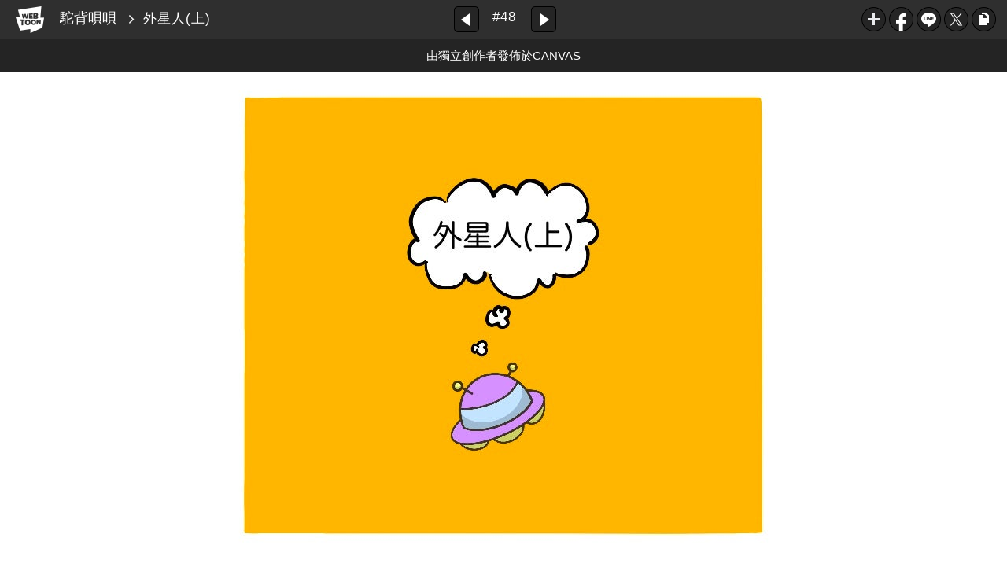

--- FILE ---
content_type: text/html;charset=UTF-8
request_url: https://www.webtoons.com/zh-hant/canvas/%E9%A7%9D%E8%83%8C%E5%94%84%E5%94%84/%E5%A4%96%E6%98%9F%E4%BA%BA%E4%B8%8A/viewer?title_no=626803&episode_no=48&serviceZone=GLOBAL
body_size: 50760
content:

















<!doctype html>

<html lang="zh_TW">
<head>


<title>外星人(上) - 48 | 駝背唄唄</title>
<meta name="keywords" content="駝背唄唄, 48, 外星人(上), Slice-of-life, LINE WEBTOON"/>
<meta name="description" content="立即免費觀看《駝背唄唄》 - 48！更多精彩內容都在 LINE WEBTOON 每日漫畫，天天免費更新中！"/>
<link rel="canonical" href="https://www.webtoons.com/zh-hant/challenge/%E9%A7%9D%E8%83%8C%E5%94%84%E5%94%84/%E5%A4%96%E6%98%9F%E4%BA%BA%E4%B8%8A/viewer?title_no=626803&episode_no=48" />
<link rel="alternate" media="only screen and (max-width: 640px)" href="https://m.webtoons.com/zh-hant/challenge/%E9%A7%9D%E8%83%8C%E5%94%84%E5%94%84/%E5%A4%96%E6%98%9F%E4%BA%BA%E4%B8%8A/viewer?title_no=626803&episode_no=48"/>












<meta charset="utf-8">
<meta http-equiv="X-UA-Compatible" content="IE=edge"/>
<link rel="shortcut icon" href="https://webtoons-static.pstatic.net/image/favicon/favicon.ico?dt=2017082301" type="image/x-icon">





	
	
		
		
	
	
	
	
	


<link rel="stylesheet" type="text/css" href="/static/bundle/linewebtoon-d8d5366137ebf82a717c.css">




<script type="text/javascript">
	window.__headerState__ = {
		domain: "www.webtoons.com",
		phase : "release",
		languageCode: "tw",
		cssCode: "tw",
		cssCodePrefix: "",
		gaTrackingId: "UA-57082184-1",
		ga4TrackingId: "G-ZTE4EZ7DVX",
		contentLanguage: "TRADITIONAL_CHINESE",
		contentLanguageCode : 'zh-hant',
		gakSerName: "gak.webtoons.com",
		gakPlatformName: "WEB_PC",
		serviceZone: 'GLOBAL',
		facebookAdId: "",
		lcsServer: 'lcs.loginfra.com',
		browserType : "CHROME",
		gaPageName : "",
		googleAdsState : {
			gadWebtoonReadEvent : "",
			title : "駝背唄唄",
			titleNo : "626803",
			episodeNo : "48",
			gadConversion : {
				"th": [{
					// GAD 태국 광고 계정 1
					conversionId: "AW-761239969", // AW-CONVERSION_ID : Google Ads 계정에 고유한 전환 ID
					conversionLabel: "yhf1CLXkr-0CEKGz_uoC" // AW-CONVERSION_LABEL : 각 전환 액션에 고유하게 부여되는 전환 라벨
				}, {
					// GAD 태국 광고 계정 2
					conversionId: "AW-758804776",
					conversionLabel: "GzVDCNuRsO0CEKji6ekC"
				}]
				// 언어가 추가되면 배열로 넣음
			}
		},
		afPbaKey: "fe890007-9461-4b38-a417-7611db3b631e",
	}

	let lcs_SerName = window.lcs_SerName = window.__headerState__.lcsServer;
</script>
<script type="text/javascript" src="/static/bundle/common/cmp-02e4d9b29cd76218fcac.js" charset="utf-8"></script>
<script type="text/javascript" src="/static/bundle/header-2913b9ec7ed9d63f1ed4.js" charset="utf-8"></script>
<script type="text/javascript" src="/static/bundle/common/header-b02ac0d8615a67cbcd5f.js" charset="utf-8"></script>

<meta property="og:title" content="駝背唄唄 - 外星人(上)" />
<meta property="og:type" content="com-linewebtoon:episode" />
<meta property="og:url" content="https://www.webtoons.com/zh-hant/canvas/%E9%A7%9D%E8%83%8C%E5%94%84%E5%94%84/%E5%A4%96%E6%98%9F%E4%BA%BA%E4%B8%8A/viewer?title_no=626803&episode_no=48" />
<meta property="og:site_name" content="www.webtoons.com" />
<meta property="og:image" content="https://swebtoon-phinf.pstatic.net/20220111_296/1641864255925LEpTc_JPEG/thumbnail.jpg" />
<meta property="og:description" content="Youtube頻道：TobiBibbi
每逢週一和週四更新。
駝背唄唄是一只長得趣味、有點駝背的樹懶。身體的柔韌度讓人懷疑它到底是樹懶還是黏土..." />
<meta property="com-linewebtoon:episode:author" content="Drawbyluck" />

<meta name="twitter:card" content="summary"/>
<meta name="twitter:site" content="@LINEWebtoon"/>
<meta name="twitter:image" content="https://swebtoon-phinf.pstatic.net/20210919_82/163203582033393kjA_JPEG/c3f27e27-977e-448e-a0cc-6513adf59506.jpg"/>
<meta name="twitter:description" content="Youtube頻道：TobiBibbi
每逢週一和週四更新。
駝背唄唄是一只長得趣味、有點駝背的樹懶。身體的柔韌度讓人懷疑它到底是樹懶還是黏土..."/>
<meta property="al:android:url" content="linewebtoon://viewer/challenge?titleNo=626803&episodeNo=48"/>
<meta property="al:android:package" content="com.naver.linewebtoon"/>
<meta property="al:android:app_name" content="LINE WEBTOON"/>
<meta name="twitter:app:name:googleplay" content="LINE WEBTOON"/>
<meta name="twitter:app:id:googleplay" content="com.naver.linewebtoon"/>
<meta name="twitter:app:url:googleplay" content="linewebtoon://viewer/challenge?titleNo=626803&episodeNo=48"/>
<meta property="al:ios:url" content="linewebtoon://viewer/challenge?titleNo=626803&episodeNo=48" />
<meta property="al:ios:app_store_id" content="894546091" />
<meta property="al:ios:app_name" content="LINE WEBTOON" />
<meta name="twitter:app:name:iphone" content="LINE WEBTOON"/>
<meta name="twitter:app:id:iphone" content="894546091"/>
<meta name="twitter:app:url:iphone" content="linewebtoon://viewer/challenge?titleNo=626803&episodeNo=48"/>
<meta name="twitter:app:name:ipad" content="LINE WEBTOON"/>
<meta name="twitter:app:id:ipad" content="894546091"/>

<meta name="twitter:app:url:ipad" content="linewebtoon://viewer/challenge?titleNo=626803&episodeNo=48"/>

<meta name="robots" content="noimageindex, noarchive " />
<style type="text/css">
#toolbarSensor {
	-ms-filter: "progid:DXImageTransform.Microsoft.Alpha(Opacity=0)"; /* IE 8 */
	filter: progid:DXImageTransform.Microsoft.Alpha(Opacity=0); /* IE 7 and olders */
	opacity:0;
}
</style>
	<link rel="stylesheet" type="text/css" href="https://ssl.pstatic.net/static/wcc/gw/prod-1.0/index.css">
</head>

<body class="tw">
	<div id="wrap">
		<!-- skip navigation -->
		<div id="u_skip">
			<a href="#content" onclick="document.getElementById('content').tabIndex=-1;document.getElementById('content').focus();return false;"><span></span></a>
		</div>
		<!-- //skip navigation -->

		<!-- container -->
	    <div id="container" role="main">
	    	
			
	    	<div class="tool_area " id="toolbarSensor"></div>
			<div class="tool_area " id="toolbar">
				<div class="info">
					<p class="logo"><a href="https://www.webtoons.com/zh-hant/" class="btn_logo">WEBTOON</a></p>

					<div class="subj_info">
						<a href="https://www.webtoons.com/zh-hant/canvas/%E9%A7%9D%E8%83%8C%E5%94%84%E5%94%84/list?title_no=626803" class="subj" title="駝背唄唄" >駝背唄唄</a>
						<span class="ico_arr2"></span>
						<h1 class="subj_episode" title="外星人(上)">外星人(上)</h1>
					</div>
				</div>
				<div class="paginate v2">
					
					<a href="https://www.webtoons.com/zh-hant/canvas/%E9%A7%9D%E8%83%8C%E5%94%84%E5%94%84/%E8%B2%BC%E7%B4%99/viewer?title_no=626803&episode_no=47" title="上一集" class="pg_prev _prevEpisode"><em>上一集</em></a>
					
					
					<span class="tx _btnOpenEpisodeList">#48</span>
					
					<a href="https://www.webtoons.com/zh-hant/canvas/%E9%A7%9D%E8%83%8C%E5%94%84%E5%94%84/%E5%A4%96%E6%98%9F%E4%BA%BA%E4%B8%8B/viewer?title_no=626803&episode_no=49" title="下一集" class="pg_next _nextEpisode"><em>下一集</em></a>
					
					
				</div>

				
				
				<div class="episode_area" id="topEpisodeList">
					<div class="episode_lst">
						<div class="episode_cont">
							<ul style="left: 0px;">
							
								
								<li data-episode-no="1">
									<a href="https://www.webtoons.com/zh-hant/canvas/%E9%A7%9D%E8%83%8C%E5%94%84%E5%94%84/%E6%88%91%E6%98%AF%E8%AA%B0/viewer?title_no=626803&episode_no=1" class=""><span class="thmb"><img src="https://webtoons-static.pstatic.net/image/bg_transparency.png" data-url="https://webtoon-phinf.pstatic.net/20210408_60/1617812019544JWhqj_JPEG/3e3fad48-cf73-4b8b-8f5d-02363eab6865.jpg?type=f160_151" class="_thumbnailImages" width="92" height="87" alt="我是誰"><span class="mask"></span></span><span class="subj">我是誰</span></a></li>
							
								
								<li data-episode-no="2">
									<a href="https://www.webtoons.com/zh-hant/canvas/%E9%A7%9D%E8%83%8C%E5%94%84%E5%94%84/%E6%B8%B8%E6%B3%B3%E5%9C%88/viewer?title_no=626803&episode_no=2" class=""><span class="thmb"><img src="https://webtoons-static.pstatic.net/image/bg_transparency.png" data-url="https://webtoon-phinf.pstatic.net/20210411_76/1618145214675aU93C_JPEG/790f6ffc-4f87-4f9e-9aa9-855dd1a11a29.jpg?type=f160_151" class="_thumbnailImages" width="92" height="87" alt="游泳圈"><span class="mask"></span></span><span class="subj">游泳圈</span></a></li>
							
								
								<li data-episode-no="3">
									<a href="https://www.webtoons.com/zh-hant/canvas/%E9%A7%9D%E8%83%8C%E5%94%84%E5%94%84/%E8%AE%8A%E8%BA%AB%E7%B3%96/viewer?title_no=626803&episode_no=3" class=""><span class="thmb"><img src="https://webtoons-static.pstatic.net/image/bg_transparency.png" data-url="https://webtoon-phinf.pstatic.net/20210414_140/1618408835702sxJHM_JPEG/4698e556-6b37-4af7-9366-4e222943d475.jpg?type=f160_151" class="_thumbnailImages" width="92" height="87" alt="變身糖"><span class="mask"></span></span><span class="subj">變身糖</span></a></li>
							
								
								<li data-episode-no="4">
									<a href="https://www.webtoons.com/zh-hant/canvas/%E9%A7%9D%E8%83%8C%E5%94%84%E5%94%84/%E6%88%B4%E5%8F%A3%E7%BD%A9/viewer?title_no=626803&episode_no=4" class=""><span class="thmb"><img src="https://webtoons-static.pstatic.net/image/bg_transparency.png" data-url="https://webtoon-phinf.pstatic.net/20210418_142/1618755549973FS0GK_JPEG/b2ca8c6e-a135-4528-9664-423ef06fc38a.jpg?type=f160_151" class="_thumbnailImages" width="92" height="87" alt="戴口罩"><span class="mask"></span></span><span class="subj">戴口罩</span></a></li>
							
								
								<li data-episode-no="5">
									<a href="https://www.webtoons.com/zh-hant/canvas/%E9%A7%9D%E8%83%8C%E5%94%84%E5%94%84/%E7%96%8A%E7%AE%B1%E5%AD%90/viewer?title_no=626803&episode_no=5" class=""><span class="thmb"><img src="https://webtoons-static.pstatic.net/image/bg_transparency.png" data-url="https://webtoon-phinf.pstatic.net/20210421_213/1619015541469GRxUE_JPEG/e5c1a74e-bd69-413a-a21c-4b8ffa290772.jpg?type=f160_151" class="_thumbnailImages" width="92" height="87" alt="疊箱子"><span class="mask"></span></span><span class="subj">疊箱子</span></a></li>
							
								
								<li data-episode-no="6">
									<a href="https://www.webtoons.com/zh-hant/canvas/%E9%A7%9D%E8%83%8C%E5%94%84%E5%94%84/%E5%96%9D%E6%B1%BD%E6%B0%B4/viewer?title_no=626803&episode_no=6" class=""><span class="thmb"><img src="https://webtoons-static.pstatic.net/image/bg_transparency.png" data-url="https://webtoon-phinf.pstatic.net/20210425_162/1619356431122YydKj_JPEG/653e3d50-15c8-422c-9a9b-d748b8cf78ae.jpg?type=f160_151" class="_thumbnailImages" width="92" height="87" alt="喝汽水"><span class="mask"></span></span><span class="subj">喝汽水</span></a></li>
							
								
								<li data-episode-no="7">
									<a href="https://www.webtoons.com/zh-hant/canvas/%E9%A7%9D%E8%83%8C%E5%94%84%E5%94%84/%E6%97%85%E8%A1%8C/viewer?title_no=626803&episode_no=7" class=""><span class="thmb"><img src="https://webtoons-static.pstatic.net/image/bg_transparency.png" data-url="https://webtoon-phinf.pstatic.net/20210428_215/1619609989592U6Cvm_JPEG/444ba92a-3320-4919-8ced-e2a44ba73fea.jpg?type=f160_151" class="_thumbnailImages" width="92" height="87" alt="旅行"><span class="mask"></span></span><span class="subj">旅行</span></a></li>
							
								
								<li data-episode-no="8">
									<a href="https://www.webtoons.com/zh-hant/canvas/%E9%A7%9D%E8%83%8C%E5%94%84%E5%94%84/%E9%BB%9E%E5%A4%96%E9%80%81/viewer?title_no=626803&episode_no=8" class=""><span class="thmb"><img src="https://webtoons-static.pstatic.net/image/bg_transparency.png" data-url="https://webtoon-phinf.pstatic.net/20210502_210/1619950211466tBbLl_JPEG/eb746f02-549c-4076-9050-fa3b66dc06c5.jpg?type=f160_151" class="_thumbnailImages" width="92" height="87" alt="點外送"><span class="mask"></span></span><span class="subj">點外送</span></a></li>
							
								
								<li data-episode-no="9">
									<a href="https://www.webtoons.com/zh-hant/canvas/%E9%A7%9D%E8%83%8C%E5%94%84%E5%94%84/%E9%9D%A2%E8%86%9C/viewer?title_no=626803&episode_no=9" class=""><span class="thmb"><img src="https://webtoons-static.pstatic.net/image/bg_transparency.png" data-url="https://webtoon-phinf.pstatic.net/20210505_142/1620215454337XjWm6_JPEG/0c4a75fc-f0fd-49d3-b782-8e8216d94a6e.jpg?type=f160_151" class="_thumbnailImages" width="92" height="87" alt="面膜"><span class="mask"></span></span><span class="subj">面膜</span></a></li>
							
								
								<li data-episode-no="10">
									<a href="https://www.webtoons.com/zh-hant/canvas/%E9%A7%9D%E8%83%8C%E5%94%84%E5%94%84/%E6%89%93%E6%8E%83/viewer?title_no=626803&episode_no=10" class=""><span class="thmb"><img src="https://webtoons-static.pstatic.net/image/bg_transparency.png" data-url="https://webtoon-phinf.pstatic.net/20210509_246/1620547451661zSn8L_JPEG/0c96e2a6-0d30-4797-ac5d-7ca6385e558a.jpg?type=f160_151" class="_thumbnailImages" width="92" height="87" alt="打掃"><span class="mask"></span></span><span class="subj">打掃</span></a></li>
							
								
								<li data-episode-no="11">
									<a href="https://www.webtoons.com/zh-hant/canvas/%E9%A7%9D%E8%83%8C%E5%94%84%E5%94%84/%E9%81%8A%E6%A8%82%E5%9C%92/viewer?title_no=626803&episode_no=11" class=""><span class="thmb"><img src="https://webtoons-static.pstatic.net/image/bg_transparency.png" data-url="https://webtoon-phinf.pstatic.net/20210512_32/1620818249682cmu5c_JPEG/9430222b-7ffd-4620-8717-8cc0293b7057.jpg?type=f160_151" class="_thumbnailImages" width="92" height="87" alt="遊樂園"><span class="mask"></span></span><span class="subj">遊樂園</span></a></li>
							
								
								<li data-episode-no="12">
									<a href="https://www.webtoons.com/zh-hant/canvas/%E9%A7%9D%E8%83%8C%E5%94%84%E5%94%84/%E6%A3%89%E8%8A%B1%E9%9B%B2/viewer?title_no=626803&episode_no=12" class=""><span class="thmb"><img src="https://webtoons-static.pstatic.net/image/bg_transparency.png" data-url="https://webtoon-phinf.pstatic.net/20210516_259/1621172593031Qhxwl_JPEG/b0a45915-9bc8-434f-8e9e-3cda652aac1f.jpg?type=f160_151" class="_thumbnailImages" width="92" height="87" alt="棉花雲"><span class="mask"></span></span><span class="subj">棉花雲</span></a></li>
							
								
								<li data-episode-no="13">
									<a href="https://www.webtoons.com/zh-hant/canvas/%E9%A7%9D%E8%83%8C%E5%94%84%E5%94%84/%E8%B7%91%E6%AD%A5%E6%A9%9F/viewer?title_no=626803&episode_no=13" class=""><span class="thmb"><img src="https://webtoons-static.pstatic.net/image/bg_transparency.png" data-url="https://webtoon-phinf.pstatic.net/20210519_187/1621416344858HgM5A_JPEG/5876f036-29ad-47da-88b9-352f6aaea029.jpg?type=f160_151" class="_thumbnailImages" width="92" height="87" alt="跑步機"><span class="mask"></span></span><span class="subj">跑步機</span></a></li>
							
								
								<li data-episode-no="14">
									<a href="https://www.webtoons.com/zh-hant/canvas/%E9%A7%9D%E8%83%8C%E5%94%84%E5%94%84/%E6%9B%AC%E8%A1%A3%E6%9C%8D/viewer?title_no=626803&episode_no=14" class=""><span class="thmb"><img src="https://webtoons-static.pstatic.net/image/bg_transparency.png" data-url="https://webtoon-phinf.pstatic.net/20210524_177/1621782425460pXC2D_JPEG/1cd0efb4-c4d2-4d89-b531-16962809cde9.jpg?type=f160_151" class="_thumbnailImages" width="92" height="87" alt="曬衣服"><span class="mask"></span></span><span class="subj">曬衣服</span></a></li>
							
								
								<li data-episode-no="15">
									<a href="https://www.webtoons.com/zh-hant/canvas/%E9%A7%9D%E8%83%8C%E5%94%84%E5%94%84/%E7%9C%8B%E6%98%9F%E6%98%9F/viewer?title_no=626803&episode_no=15" class=""><span class="thmb"><img src="https://webtoons-static.pstatic.net/image/bg_transparency.png" data-url="https://webtoon-phinf.pstatic.net/20210526_172/1622021538153PrDkR_JPEG/3a7da195-bff9-47cd-83d1-62e49010e03b.jpg?type=f160_151" class="_thumbnailImages" width="92" height="87" alt="看星星"><span class="mask"></span></span><span class="subj">看星星</span></a></li>
							
								
								<li data-episode-no="16">
									<a href="https://www.webtoons.com/zh-hant/canvas/%E9%A7%9D%E8%83%8C%E5%94%84%E5%94%84/%E4%B8%8A%E7%8F%AD/viewer?title_no=626803&episode_no=16" class=""><span class="thmb"><img src="https://webtoons-static.pstatic.net/image/bg_transparency.png" data-url="https://webtoon-phinf.pstatic.net/20210531_85/1622389729029Qk8BB_JPEG/9d7ca1ff-8472-4389-8b37-0216fbe5defd.jpg?type=f160_151" class="_thumbnailImages" width="92" height="87" alt="上班"><span class="mask"></span></span><span class="subj">上班</span></a></li>
							
								
								<li data-episode-no="17">
									<a href="https://www.webtoons.com/zh-hant/canvas/%E9%A7%9D%E8%83%8C%E5%94%84%E5%94%84/%E6%89%93%E9%81%8A%E6%88%B2/viewer?title_no=626803&episode_no=17" class=""><span class="thmb"><img src="https://webtoons-static.pstatic.net/image/bg_transparency.png" data-url="https://webtoon-phinf.pstatic.net/20210602_212/1622631791058bekQL_JPEG/ec8d02f7-3710-4367-bf00-533994d6d2c2.jpg?type=f160_151" class="_thumbnailImages" width="92" height="87" alt="打遊戲"><span class="mask"></span></span><span class="subj">打遊戲</span></a></li>
							
								
								<li data-episode-no="18">
									<a href="https://www.webtoons.com/zh-hant/canvas/%E9%A7%9D%E8%83%8C%E5%94%84%E5%94%84/%E5%90%B9%E9%A2%A8%E6%A9%9F/viewer?title_no=626803&episode_no=18" class=""><span class="thmb"><img src="https://webtoons-static.pstatic.net/image/bg_transparency.png" data-url="https://webtoon-phinf.pstatic.net/20210607_44/1622994105260JL9Ln_JPEG/a86ff071-bae9-4d10-b50f-b06c8dbd938c.jpg?type=f160_151" class="_thumbnailImages" width="92" height="87" alt="吹風機"><span class="mask"></span></span><span class="subj">吹風機</span></a></li>
							
								
								<li data-episode-no="19">
									<a href="https://www.webtoons.com/zh-hant/canvas/%E9%A7%9D%E8%83%8C%E5%94%84%E5%94%84/%E9%AB%94%E6%AA%A2/viewer?title_no=626803&episode_no=19" class=""><span class="thmb"><img src="https://webtoons-static.pstatic.net/image/bg_transparency.png" data-url="https://webtoon-phinf.pstatic.net/20210610_2/1623252348153vCvkX_JPEG/7a71e606-49ea-4232-93ab-1351cd94411d.jpg?type=f160_151" class="_thumbnailImages" width="92" height="87" alt="體檢"><span class="mask"></span></span><span class="subj">體檢</span></a></li>
							
								
								<li data-episode-no="20">
									<a href="https://www.webtoons.com/zh-hant/canvas/%E9%A7%9D%E8%83%8C%E5%94%84%E5%94%84/%E9%A1%A7%E5%B0%8F%E5%AD%A9/viewer?title_no=626803&episode_no=20" class=""><span class="thmb"><img src="https://webtoons-static.pstatic.net/image/bg_transparency.png" data-url="https://webtoon-phinf.pstatic.net/20210614_48/1623599120894lCtvl_JPEG/41320a43-b2a2-4a6b-9ec5-7b47e32109bb.jpg?type=f160_151" class="_thumbnailImages" width="92" height="87" alt="顧小孩"><span class="mask"></span></span><span class="subj">顧小孩</span></a></li>
							
								
								<li data-episode-no="21">
									<a href="https://www.webtoons.com/zh-hant/canvas/%E9%A7%9D%E8%83%8C%E5%94%84%E5%94%84/%E6%8A%BD%E7%8D%8E/viewer?title_no=626803&episode_no=21" class=""><span class="thmb"><img src="https://webtoons-static.pstatic.net/image/bg_transparency.png" data-url="https://webtoon-phinf.pstatic.net/20210617_127/1623858192422KBJb1_JPEG/ce2cc867-78f7-4324-a4ad-7cca9961d351.jpg?type=f160_151" class="_thumbnailImages" width="92" height="87" alt="抽獎"><span class="mask"></span></span><span class="subj">抽獎</span></a></li>
							
								
								<li data-episode-no="22">
									<a href="https://www.webtoons.com/zh-hant/canvas/%E9%A7%9D%E8%83%8C%E5%94%84%E5%94%84/%E5%88%BA%E9%9D%92/viewer?title_no=626803&episode_no=22" class=""><span class="thmb"><img src="https://webtoons-static.pstatic.net/image/bg_transparency.png" data-url="https://webtoon-phinf.pstatic.net/20210621_227/1624201255769FwWxk_JPEG/973cd2f7-47a1-49a3-9dae-38be721384de.jpg?type=f160_151" class="_thumbnailImages" width="92" height="87" alt="刺青"><span class="mask"></span></span><span class="subj">刺青</span></a></li>
							
								
								<li data-episode-no="23">
									<a href="https://www.webtoons.com/zh-hant/canvas/%E9%A7%9D%E8%83%8C%E5%94%84%E5%94%84/%E5%AD%98%E6%AC%BE/viewer?title_no=626803&episode_no=23" class=""><span class="thmb"><img src="https://webtoons-static.pstatic.net/image/bg_transparency.png" data-url="https://webtoon-phinf.pstatic.net/20210623_183/1624457379214Xxwxo_JPEG/d03c26d8-30a6-410b-beb3-8faffdf6216a.jpg?type=f160_151" class="_thumbnailImages" width="92" height="87" alt="存款"><span class="mask"></span></span><span class="subj">存款</span></a></li>
							
								
								<li data-episode-no="24">
									<a href="https://www.webtoons.com/zh-hant/canvas/%E9%A7%9D%E8%83%8C%E5%94%84%E5%94%84/%E8%87%AA%E5%8B%95%E8%B2%A9%E8%B3%A3%E6%A9%9F/viewer?title_no=626803&episode_no=24" class=""><span class="thmb"><img src="https://webtoons-static.pstatic.net/image/bg_transparency.png" data-url="https://webtoon-phinf.pstatic.net/20210627_260/1624803467190kpRU0_JPEG/2f39cb9d-7018-4da1-b3f7-24deab2f9a8e.jpg?type=f160_151" class="_thumbnailImages" width="92" height="87" alt="自動販賣機"><span class="mask"></span></span><span class="subj">自動販賣機</span></a></li>
							
								
								<li data-episode-no="25">
									<a href="https://www.webtoons.com/zh-hant/canvas/%E9%A7%9D%E8%83%8C%E5%94%84%E5%94%84/%E6%89%93%E5%8A%AB/viewer?title_no=626803&episode_no=25" class=""><span class="thmb"><img src="https://webtoons-static.pstatic.net/image/bg_transparency.png" data-url="https://webtoon-phinf.pstatic.net/20210630_153/1625056829653exUL0_JPEG/6f8b6571-dc37-495d-b073-87006ae18a6d.jpg?type=f160_151" class="_thumbnailImages" width="92" height="87" alt="打劫"><span class="mask"></span></span><span class="subj">打劫</span></a></li>
							
								
								<li data-episode-no="26">
									<a href="https://www.webtoons.com/zh-hant/canvas/%E9%A7%9D%E8%83%8C%E5%94%84%E5%94%84/%E5%B0%8F%E5%A4%9C%E7%87%88/viewer?title_no=626803&episode_no=26" class=""><span class="thmb"><img src="https://webtoons-static.pstatic.net/image/bg_transparency.png" data-url="https://webtoon-phinf.pstatic.net/20210704_158/162537993778216eps_JPEG/da9b7c6e-9b8b-40fe-8add-2d5f630a366d.jpg?type=f160_151" class="_thumbnailImages" width="92" height="87" alt="小夜燈"><span class="mask"></span></span><span class="subj">小夜燈</span></a></li>
							
								
								<li data-episode-no="27">
									<a href="https://www.webtoons.com/zh-hant/canvas/%E9%A7%9D%E8%83%8C%E5%94%84%E5%94%84/%E5%86%B0%E7%B3%96%E8%91%AB%E8%98%86/viewer?title_no=626803&episode_no=27" class=""><span class="thmb"><img src="https://webtoons-static.pstatic.net/image/bg_transparency.png" data-url="https://webtoon-phinf.pstatic.net/20210707_53/1625668791348v9mc5_JPEG/15dbe5ac-2aa1-4f61-ba53-d4d4d52ea8b8.jpg?type=f160_151" class="_thumbnailImages" width="92" height="87" alt="冰糖葫蘆"><span class="mask"></span></span><span class="subj">冰糖葫蘆</span></a></li>
							
								
								<li data-episode-no="28">
									<a href="https://www.webtoons.com/zh-hant/canvas/%E9%A7%9D%E8%83%8C%E5%94%84%E5%94%84/%E6%92%9E%E8%A1%AB/viewer?title_no=626803&episode_no=28" class=""><span class="thmb"><img src="https://webtoons-static.pstatic.net/image/bg_transparency.png" data-url="https://webtoon-phinf.pstatic.net/20210711_44/1626012214277i9RG3_JPEG/4490f286-0777-4f78-8163-d9e7c920360c.jpg?type=f160_151" class="_thumbnailImages" width="92" height="87" alt="撞衫"><span class="mask"></span></span><span class="subj">撞衫</span></a></li>
							
								
								<li data-episode-no="29">
									<a href="https://www.webtoons.com/zh-hant/canvas/%E9%A7%9D%E8%83%8C%E5%94%84%E5%94%84/%E8%A6%96%E9%A0%BB%E9%80%9A%E8%A9%B1/viewer?title_no=626803&episode_no=29" class=""><span class="thmb"><img src="https://webtoons-static.pstatic.net/image/bg_transparency.png" data-url="https://webtoon-phinf.pstatic.net/20210714_69/1626266426829XiRyG_JPEG/f091d797-385b-422d-a81c-ac6633e6d4d4.jpg?type=f160_151" class="_thumbnailImages" width="92" height="87" alt="視頻通話"><span class="mask"></span></span><span class="subj">視頻通話</span></a></li>
							
								
								<li data-episode-no="30">
									<a href="https://www.webtoons.com/zh-hant/canvas/%E9%A7%9D%E8%83%8C%E5%94%84%E5%94%84/%E9%9B%A8%E5%A4%A9/viewer?title_no=626803&episode_no=30" class=""><span class="thmb"><img src="https://webtoons-static.pstatic.net/image/bg_transparency.png" data-url="https://webtoon-phinf.pstatic.net/20210718_19/1626616266574yWlI0_JPEG/5b069941-1e17-466f-9e2b-b3b840a89731.jpg?type=f160_151" class="_thumbnailImages" width="92" height="87" alt="雨天"><span class="mask"></span></span><span class="subj">雨天</span></a></li>
							
								
								<li data-episode-no="31">
									<a href="https://www.webtoons.com/zh-hant/canvas/%E9%A7%9D%E8%83%8C%E5%94%84%E5%94%84/%E6%BB%91%E5%86%B0/viewer?title_no=626803&episode_no=31" class=""><span class="thmb"><img src="https://webtoons-static.pstatic.net/image/bg_transparency.png" data-url="https://webtoon-phinf.pstatic.net/20210721_153/1626871300759oQXsy_JPEG/0cbaafae-1c6d-4265-9e95-5352234df3ca.jpg?type=f160_151" class="_thumbnailImages" width="92" height="87" alt="滑冰"><span class="mask"></span></span><span class="subj">滑冰</span></a></li>
							
								
								<li data-episode-no="32">
									<a href="https://www.webtoons.com/zh-hant/canvas/%E9%A7%9D%E8%83%8C%E5%94%84%E5%94%84/%E6%83%A1%E4%BD%9C%E5%8A%87/viewer?title_no=626803&episode_no=32" class=""><span class="thmb"><img src="https://webtoons-static.pstatic.net/image/bg_transparency.png" data-url="https://webtoon-phinf.pstatic.net/20210725_146/1627223562522G2wTF_JPEG/78d16c6b-9879-4926-afba-abff4738c623.jpg?type=f160_151" class="_thumbnailImages" width="92" height="87" alt="惡作劇"><span class="mask"></span></span><span class="subj">惡作劇</span></a></li>
							
								
								<li data-episode-no="33">
									<a href="https://www.webtoons.com/zh-hant/canvas/%E9%A7%9D%E8%83%8C%E5%94%84%E5%94%84/%E7%86%AC%E5%A4%9C/viewer?title_no=626803&episode_no=33" class=""><span class="thmb"><img src="https://webtoons-static.pstatic.net/image/bg_transparency.png" data-url="https://webtoon-phinf.pstatic.net/20210728_35/16274817350620D4Yy_JPEG/a29c5d35-07aa-45a8-8d42-7c8d426979ad.jpg?type=f160_151" class="_thumbnailImages" width="92" height="87" alt="熬夜"><span class="mask"></span></span><span class="subj">熬夜</span></a></li>
							
								
								<li data-episode-no="34">
									<a href="https://www.webtoons.com/zh-hant/canvas/%E9%A7%9D%E8%83%8C%E5%94%84%E5%94%84/%E4%BB%99%E5%A5%B3%E6%A3%92/viewer?title_no=626803&episode_no=34" class=""><span class="thmb"><img src="https://webtoons-static.pstatic.net/image/bg_transparency.png" data-url="https://webtoon-phinf.pstatic.net/20210802_76/1627834621116zAcJk_JPEG/945b83bc-ff29-49d8-bfef-1bf37485af28.jpg?type=f160_151" class="_thumbnailImages" width="92" height="87" alt="仙女棒"><span class="mask"></span></span><span class="subj">仙女棒</span></a></li>
							
								
								<li data-episode-no="35">
									<a href="https://www.webtoons.com/zh-hant/canvas/%E9%A7%9D%E8%83%8C%E5%94%84%E5%94%84/%E8%B7%B3%E7%B9%A9/viewer?title_no=626803&episode_no=35" class=""><span class="thmb"><img src="https://webtoons-static.pstatic.net/image/bg_transparency.png" data-url="https://webtoon-phinf.pstatic.net/20210804_252/16280874484911tiQh_JPEG/e6178429-d50c-4b2c-935b-c45e150de11e.jpg?type=f160_151" class="_thumbnailImages" width="92" height="87" alt="跳繩"><span class="mask"></span></span><span class="subj">跳繩</span></a></li>
							
								
								<li data-episode-no="36">
									<a href="https://www.webtoons.com/zh-hant/canvas/%E9%A7%9D%E8%83%8C%E5%94%84%E5%94%84/%E6%89%93%E5%97%9D/viewer?title_no=626803&episode_no=36" class=""><span class="thmb"><img src="https://webtoons-static.pstatic.net/image/bg_transparency.png" data-url="https://webtoon-phinf.pstatic.net/20210809_137/1628436710197gfJb0_JPEG/7e692bb1-9ef6-4124-9a31-19fd50e84bbc.jpg?type=f160_151" class="_thumbnailImages" width="92" height="87" alt="打嗝"><span class="mask"></span></span><span class="subj">打嗝</span></a></li>
							
								
								<li data-episode-no="37">
									<a href="https://www.webtoons.com/zh-hant/canvas/%E9%A7%9D%E8%83%8C%E5%94%84%E5%94%84/%E7%95%AB%E7%95%AB/viewer?title_no=626803&episode_no=37" class=""><span class="thmb"><img src="https://webtoons-static.pstatic.net/image/bg_transparency.png" data-url="https://webtoon-phinf.pstatic.net/20210811_131/1628687437206k6gLu_JPEG/fbe1fa7f-e7e3-4508-bd25-41e0cb08a847.jpg?type=f160_151" class="_thumbnailImages" width="92" height="87" alt="畫畫"><span class="mask"></span></span><span class="subj">畫畫</span></a></li>
							
								
								<li data-episode-no="38">
									<a href="https://www.webtoons.com/zh-hant/canvas/%E9%A7%9D%E8%83%8C%E5%94%84%E5%94%84/%E5%90%B9%E6%B3%A1%E6%B3%A1/viewer?title_no=626803&episode_no=38" class=""><span class="thmb"><img src="https://webtoons-static.pstatic.net/image/bg_transparency.png" data-url="https://webtoon-phinf.pstatic.net/20210815_245/1629029424360pQXR0_JPEG/f233ecec-e75b-4db1-9395-f49ae8916c2e.jpg?type=f160_151" class="_thumbnailImages" width="92" height="87" alt="吹泡泡"><span class="mask"></span></span><span class="subj">吹泡泡</span></a></li>
							
								
								<li data-episode-no="39">
									<a href="https://www.webtoons.com/zh-hant/canvas/%E9%A7%9D%E8%83%8C%E5%94%84%E5%94%84/%E9%AB%AE%E9%A3%BE/viewer?title_no=626803&episode_no=39" class=""><span class="thmb"><img src="https://webtoons-static.pstatic.net/image/bg_transparency.png" data-url="https://webtoon-phinf.pstatic.net/20210819_72/16292989607694EEwt_JPEG/b3aedd90-a390-4b93-99b0-c9c84699f3fc.jpg?type=f160_151" class="_thumbnailImages" width="92" height="87" alt="髮飾"><span class="mask"></span></span><span class="subj">髮飾</span></a></li>
							
								
								<li data-episode-no="40">
									<a href="https://www.webtoons.com/zh-hant/canvas/%E9%A7%9D%E8%83%8C%E5%94%84%E5%94%84/%E7%83%A4%E4%B8%B2/viewer?title_no=626803&episode_no=40" class=""><span class="thmb"><img src="https://webtoons-static.pstatic.net/image/bg_transparency.png" data-url="https://webtoon-phinf.pstatic.net/20210822_300/1629643656757uClKr_JPEG/c31c853d-66f1-443d-9e86-1344a57d426d.jpg?type=f160_151" class="_thumbnailImages" width="92" height="87" alt="烤串"><span class="mask"></span></span><span class="subj">烤串</span></a></li>
							
								
								<li data-episode-no="41">
									<a href="https://www.webtoons.com/zh-hant/canvas/%E9%A7%9D%E8%83%8C%E5%94%84%E5%94%84/%E6%9C%A8%E9%9B%95/viewer?title_no=626803&episode_no=41" class=""><span class="thmb"><img src="https://webtoons-static.pstatic.net/image/bg_transparency.png" data-url="https://webtoon-phinf.pstatic.net/20210825_288/1629903218143rggUh_JPEG/5b6beca7-553b-44ce-9c58-94064c00d02f.jpg?type=f160_151" class="_thumbnailImages" width="92" height="87" alt="木雕"><span class="mask"></span></span><span class="subj">木雕</span></a></li>
							
								
								<li data-episode-no="42">
									<a href="https://www.webtoons.com/zh-hant/canvas/%E9%A7%9D%E8%83%8C%E5%94%84%E5%94%84/%E7%A2%B0%E7%A2%B0%E8%BB%8A/viewer?title_no=626803&episode_no=42" class=""><span class="thmb"><img src="https://webtoons-static.pstatic.net/image/bg_transparency.png" data-url="https://webtoon-phinf.pstatic.net/20210829_80/1630227974930JMcqB_JPEG/804ff9a7-80ee-4e43-91ee-3286080b78ee.jpg?type=f160_151" class="_thumbnailImages" width="92" height="87" alt="碰碰車"><span class="mask"></span></span><span class="subj">碰碰車</span></a></li>
							
								
								<li data-episode-no="43">
									<a href="https://www.webtoons.com/zh-hant/canvas/%E9%A7%9D%E8%83%8C%E5%94%84%E5%94%84/%E5%BF%83%E6%83%85%E4%B8%8D%E5%A5%BD/viewer?title_no=626803&episode_no=43" class=""><span class="thmb"><img src="https://webtoons-static.pstatic.net/image/bg_transparency.png" data-url="https://webtoon-phinf.pstatic.net/20210901_62/1630477318461xCEsT_JPEG/efdebc32-e690-4bb5-b876-89eafa24c077.jpg?type=f160_151" class="_thumbnailImages" width="92" height="87" alt="心情不好"><span class="mask"></span></span><span class="subj">心情不好</span></a></li>
							
								
								<li data-episode-no="44">
									<a href="https://www.webtoons.com/zh-hant/canvas/%E9%A7%9D%E8%83%8C%E5%94%84%E5%94%84/%E9%87%A3%E9%AD%9A/viewer?title_no=626803&episode_no=44" class=""><span class="thmb"><img src="https://webtoons-static.pstatic.net/image/bg_transparency.png" data-url="https://webtoon-phinf.pstatic.net/20210905_21/1630853608457TJWnV_JPEG/734b4c43-9d99-4ea9-ba55-2e0d1f9e99e2.jpg?type=f160_151" class="_thumbnailImages" width="92" height="87" alt="釣魚"><span class="mask"></span></span><span class="subj">釣魚</span></a></li>
							
								
								<li data-episode-no="45">
									<a href="https://www.webtoons.com/zh-hant/canvas/%E9%A7%9D%E8%83%8C%E5%94%84%E5%94%84/%E8%9B%80%E7%89%99/viewer?title_no=626803&episode_no=45" class=""><span class="thmb"><img src="https://webtoons-static.pstatic.net/image/bg_transparency.png" data-url="https://webtoon-phinf.pstatic.net/20210908_213/1631102065676jGBXp_JPEG/b6205220-2953-4f76-8a14-ecaa92b3da76.jpg?type=f160_151" class="_thumbnailImages" width="92" height="87" alt="蛀牙"><span class="mask"></span></span><span class="subj">蛀牙</span></a></li>
							
								
								<li data-episode-no="46">
									<a href="https://www.webtoons.com/zh-hant/canvas/%E9%A7%9D%E8%83%8C%E5%94%84%E5%94%84/%E5%AD%B8%E8%B7%B3%E8%88%9E/viewer?title_no=626803&episode_no=46" class=""><span class="thmb"><img src="https://webtoons-static.pstatic.net/image/bg_transparency.png" data-url="https://webtoon-phinf.pstatic.net/20210913_259/16314692255217QwNA_JPEG/c882e2c6-4ae9-4bdd-a4ba-fdb292e00487.jpg?type=f160_151" class="_thumbnailImages" width="92" height="87" alt="學跳舞"><span class="mask"></span></span><span class="subj">學跳舞</span></a></li>
							
								
								<li data-episode-no="47">
									<a href="https://www.webtoons.com/zh-hant/canvas/%E9%A7%9D%E8%83%8C%E5%94%84%E5%94%84/%E8%B2%BC%E7%B4%99/viewer?title_no=626803&episode_no=47" class=""><span class="thmb"><img src="https://webtoons-static.pstatic.net/image/bg_transparency.png" data-url="https://webtoon-phinf.pstatic.net/20210915_76/163170632826172EoQ_JPEG/8d9b6e3b-7652-489e-b961-80ea5cc6c0ea.jpg?type=f160_151" class="_thumbnailImages" width="92" height="87" alt="貼紙"><span class="mask"></span></span><span class="subj">貼紙</span></a></li>
							
								
								<li data-episode-no="48">
									<a href="https://www.webtoons.com/zh-hant/canvas/%E9%A7%9D%E8%83%8C%E5%94%84%E5%94%84/%E5%A4%96%E6%98%9F%E4%BA%BA%E4%B8%8A/viewer?title_no=626803&episode_no=48" class="on"><span class="thmb"><img src="https://webtoons-static.pstatic.net/image/bg_transparency.png" data-url="https://webtoon-phinf.pstatic.net/20210919_82/163203582033393kjA_JPEG/c3f27e27-977e-448e-a0cc-6513adf59506.jpg?type=f160_151" class="_thumbnailImages" width="92" height="87" alt="外星人(上)"><span class="mask"></span></span><span class="subj">外星人(上)</span></a></li>
							
								
								<li data-episode-no="49">
									<a href="https://www.webtoons.com/zh-hant/canvas/%E9%A7%9D%E8%83%8C%E5%94%84%E5%94%84/%E5%A4%96%E6%98%9F%E4%BA%BA%E4%B8%8B/viewer?title_no=626803&episode_no=49" class=""><span class="thmb"><img src="https://webtoons-static.pstatic.net/image/bg_transparency.png" data-url="https://webtoon-phinf.pstatic.net/20210922_244/1632308494687TWcCw_JPEG/c93c1ecf-dd6b-49a4-9402-17cc3b587c87.jpg?type=f160_151" class="_thumbnailImages" width="92" height="87" alt="外星人(下)"><span class="mask"></span></span><span class="subj">外星人(下)</span></a></li>
							
								
								<li data-episode-no="50">
									<a href="https://www.webtoons.com/zh-hant/canvas/%E9%A7%9D%E8%83%8C%E5%94%84%E5%94%84/%E7%8E%A9%E6%A8%82%E9%AB%98/viewer?title_no=626803&episode_no=50" class=""><span class="thmb"><img src="https://webtoons-static.pstatic.net/image/bg_transparency.png" data-url="https://webtoon-phinf.pstatic.net/20210926_198/1632660373680tQjlQ_JPEG/ca2a70ae-a778-4c61-9ea3-644d5a603d07.jpg?type=f160_151" class="_thumbnailImages" width="92" height="87" alt="玩樂高"><span class="mask"></span></span><span class="subj">玩樂高</span></a></li>
							
								
								<li data-episode-no="51">
									<a href="https://www.webtoons.com/zh-hant/canvas/%E9%A7%9D%E8%83%8C%E5%94%84%E5%94%84/%E6%8C%89%E6%91%A9/viewer?title_no=626803&episode_no=51" class=""><span class="thmb"><img src="https://webtoons-static.pstatic.net/image/bg_transparency.png" data-url="https://webtoon-phinf.pstatic.net/20210929_179/1632910974436Dq1Em_JPEG/d9832406-4707-423b-a830-9c36bfe0a625.jpg?type=f160_151" class="_thumbnailImages" width="92" height="87" alt="按摩"><span class="mask"></span></span><span class="subj">按摩</span></a></li>
							
								
								<li data-episode-no="52">
									<a href="https://www.webtoons.com/zh-hant/canvas/%E9%A7%9D%E8%83%8C%E5%94%84%E5%94%84/%E4%BE%BF%E7%95%B6/viewer?title_no=626803&episode_no=52" class=""><span class="thmb"><img src="https://webtoons-static.pstatic.net/image/bg_transparency.png" data-url="https://webtoon-phinf.pstatic.net/20211003_117/1633267538896lfHsh_JPEG/cfdf5ea6-c33a-4936-8f2a-50e7fd01d62f.jpg?type=f160_151" class="_thumbnailImages" width="92" height="87" alt="便當"><span class="mask"></span></span><span class="subj">便當</span></a></li>
							
								
								<li data-episode-no="53">
									<a href="https://www.webtoons.com/zh-hant/canvas/%E9%A7%9D%E8%83%8C%E5%94%84%E5%94%84/%E6%8A%95%E7%B1%83/viewer?title_no=626803&episode_no=53" class=""><span class="thmb"><img src="https://webtoons-static.pstatic.net/image/bg_transparency.png" data-url="https://webtoon-phinf.pstatic.net/20211006_169/1633496327036YK8xX_JPEG/02e896a1-eadc-4976-9a25-c8995537f410.jpg?type=f160_151" class="_thumbnailImages" width="92" height="87" alt="投籃"><span class="mask"></span></span><span class="subj">投籃</span></a></li>
							
								
								<li data-episode-no="54">
									<a href="https://www.webtoons.com/zh-hant/canvas/%E9%A7%9D%E8%83%8C%E5%94%84%E5%94%84/%E6%84%9F%E5%86%92/viewer?title_no=626803&episode_no=54" class=""><span class="thmb"><img src="https://webtoons-static.pstatic.net/image/bg_transparency.png" data-url="https://webtoon-phinf.pstatic.net/20211010_225/1633872583853v72NJ_JPEG/849d887e-2543-4f62-9434-07daf6d270d6.jpg?type=f160_151" class="_thumbnailImages" width="92" height="87" alt="感冒"><span class="mask"></span></span><span class="subj">感冒</span></a></li>
							
								
								<li data-episode-no="55">
									<a href="https://www.webtoons.com/zh-hant/canvas/%E9%A7%9D%E8%83%8C%E5%94%84%E5%94%84/%E9%99%90%E6%99%82%E7%89%B9%E8%B3%A3/viewer?title_no=626803&episode_no=55" class=""><span class="thmb"><img src="https://webtoons-static.pstatic.net/image/bg_transparency.png" data-url="https://webtoon-phinf.pstatic.net/20211013_210/1634109938504fLub4_JPEG/269b4b0c-066b-4f94-9255-b9cfbf37037d.jpg?type=f160_151" class="_thumbnailImages" width="92" height="87" alt="限時特賣"><span class="mask"></span></span><span class="subj">限時特賣</span></a></li>
							
								
								<li data-episode-no="56">
									<a href="https://www.webtoons.com/zh-hant/canvas/%E9%A7%9D%E8%83%8C%E5%94%84%E5%94%84/%E5%81%9A%E5%A4%A2/viewer?title_no=626803&episode_no=56" class=""><span class="thmb"><img src="https://webtoons-static.pstatic.net/image/bg_transparency.png" data-url="https://webtoon-phinf.pstatic.net/20211018_54/1634483911093Cc88k_JPEG/3f21baf9-2415-47e9-8dab-a7a3b144a8f4.jpg?type=f160_151" class="_thumbnailImages" width="92" height="87" alt="做夢"><span class="mask"></span></span><span class="subj">做夢</span></a></li>
							
								
								<li data-episode-no="57">
									<a href="https://www.webtoons.com/zh-hant/canvas/%E9%A7%9D%E8%83%8C%E5%94%84%E5%94%84/%E8%A2%8B%E9%BC%A0%E7%9A%84%E5%A5%87%E5%A6%99%E6%97%A5%E5%B8%B8/viewer?title_no=626803&episode_no=57" class=""><span class="thmb"><img src="https://webtoons-static.pstatic.net/image/bg_transparency.png" data-url="https://webtoon-phinf.pstatic.net/20211020_233/1634733329126fxLOV_JPEG/51fc38f5-9142-4095-966c-a586d6d392c5.jpg?type=f160_151" class="_thumbnailImages" width="92" height="87" alt="袋鼠的奇妙日常"><span class="mask"></span></span><span class="subj">袋鼠的奇妙日常</span></a></li>
							
								
								<li data-episode-no="58">
									<a href="https://www.webtoons.com/zh-hant/canvas/%E9%A7%9D%E8%83%8C%E5%94%84%E5%94%84/%E7%83%A4%E9%BA%B5%E5%8C%85/viewer?title_no=626803&episode_no=58" class=""><span class="thmb"><img src="https://webtoons-static.pstatic.net/image/bg_transparency.png" data-url="https://webtoon-phinf.pstatic.net/20211024_283/1635082851198Tl4Lj_JPEG/00bf285b-e772-4518-9101-d0388008b898.jpg?type=f160_151" class="_thumbnailImages" width="92" height="87" alt="烤麵包"><span class="mask"></span></span><span class="subj">烤麵包</span></a></li>
							
								
								<li data-episode-no="59">
									<a href="https://www.webtoons.com/zh-hant/canvas/%E9%A7%9D%E8%83%8C%E5%94%84%E5%94%84/%E6%89%8B%E5%B8%95%E5%82%B3%E6%83%85/viewer?title_no=626803&episode_no=59" class=""><span class="thmb"><img src="https://webtoons-static.pstatic.net/image/bg_transparency.png" data-url="https://webtoon-phinf.pstatic.net/20211027_2/16353375859516xIVu_JPEG/c71ca2bd-2c2d-47d7-8057-9ce400e07479.jpg?type=f160_151" class="_thumbnailImages" width="92" height="87" alt="手帕傳情"><span class="mask"></span></span><span class="subj">手帕傳情</span></a></li>
							
								
								<li data-episode-no="60">
									<a href="https://www.webtoons.com/zh-hant/canvas/%E9%A7%9D%E8%83%8C%E5%94%84%E5%94%84/%E5%B0%8B%E5%AF%B6%E8%A8%98/viewer?title_no=626803&episode_no=60" class=""><span class="thmb"><img src="https://webtoons-static.pstatic.net/image/bg_transparency.png" data-url="https://webtoon-phinf.pstatic.net/20211031_195/1635686068288eprLD_JPEG/14c1af2b-83af-4ed6-a5e5-1f851c0d2eda.jpg?type=f160_151" class="_thumbnailImages" width="92" height="87" alt="尋寶記"><span class="mask"></span></span><span class="subj">尋寶記</span></a></li>
							
								
								<li data-episode-no="61">
									<a href="https://www.webtoons.com/zh-hant/canvas/%E9%A7%9D%E8%83%8C%E5%94%84%E5%94%84/%E5%81%A5%E7%BE%8E/viewer?title_no=626803&episode_no=61" class=""><span class="thmb"><img src="https://webtoons-static.pstatic.net/image/bg_transparency.png" data-url="https://webtoon-phinf.pstatic.net/20211104_21/16359587702227Qc3a_JPEG/feffa26b-5b4b-49fa-9267-3254cda95da1.jpg?type=f160_151" class="_thumbnailImages" width="92" height="87" alt="健美"><span class="mask"></span></span><span class="subj">健美</span></a></li>
							
								
								<li data-episode-no="62">
									<a href="https://www.webtoons.com/zh-hant/canvas/%E9%A7%9D%E8%83%8C%E5%94%84%E5%94%84/%E4%B8%8D%E9%80%9F%E4%B9%8B%E5%AE%A2/viewer?title_no=626803&episode_no=62" class=""><span class="thmb"><img src="https://webtoons-static.pstatic.net/image/bg_transparency.png" data-url="https://webtoon-phinf.pstatic.net/20211107_258/16362906209288CRgJ_JPEG/588bf39e-b6c4-4d2f-bc2e-58dcf61d9e2a.jpg?type=f160_151" class="_thumbnailImages" width="92" height="87" alt="不速之客"><span class="mask"></span></span><span class="subj">不速之客</span></a></li>
							
								
								<li data-episode-no="63">
									<a href="https://www.webtoons.com/zh-hant/canvas/%E9%A7%9D%E8%83%8C%E5%94%84%E5%94%84/%E5%85%89%E6%A3%8D%E7%AF%80/viewer?title_no=626803&episode_no=63" class=""><span class="thmb"><img src="https://webtoons-static.pstatic.net/image/bg_transparency.png" data-url="https://webtoon-phinf.pstatic.net/20211111_18/1636563962800nJ5ds_JPEG/00fa11c7-59e1-405e-a623-a609ea800b63.jpg?type=f160_151" class="_thumbnailImages" width="92" height="87" alt="光棍節"><span class="mask"></span></span><span class="subj">光棍節</span></a></li>
							
								
								<li data-episode-no="64">
									<a href="https://www.webtoons.com/zh-hant/canvas/%E9%A7%9D%E8%83%8C%E5%94%84%E5%94%84/%E7%A8%AE%E6%A4%8D/viewer?title_no=626803&episode_no=64" class=""><span class="thmb"><img src="https://webtoons-static.pstatic.net/image/bg_transparency.png" data-url="https://webtoon-phinf.pstatic.net/20211114_137/1636899388338zrnX2_JPEG/651161bc-6f8a-4f54-9cc9-459ad650d8ea.jpg?type=f160_151" class="_thumbnailImages" width="92" height="87" alt="種植"><span class="mask"></span></span><span class="subj">種植</span></a></li>
							
								
								<li data-episode-no="65">
									<a href="https://www.webtoons.com/zh-hant/canvas/%E9%A7%9D%E8%83%8C%E5%94%84%E5%94%84/%E5%93%AD/viewer?title_no=626803&episode_no=65" class=""><span class="thmb"><img src="https://webtoons-static.pstatic.net/image/bg_transparency.png" data-url="https://webtoon-phinf.pstatic.net/20211117_226/1637148094255tXzy8_JPEG/5dde8e41-8f5b-4acc-a7cf-e2f8b7afdc0a.jpg?type=f160_151" class="_thumbnailImages" width="92" height="87" alt="哭"><span class="mask"></span></span><span class="subj">哭</span></a></li>
							
								
								<li data-episode-no="66">
									<a href="https://www.webtoons.com/zh-hant/canvas/%E9%A7%9D%E8%83%8C%E5%94%84%E5%94%84/%E5%94%B1%E7%89%87/viewer?title_no=626803&episode_no=66" class=""><span class="thmb"><img src="https://webtoons-static.pstatic.net/image/bg_transparency.png" data-url="https://webtoon-phinf.pstatic.net/20211121_232/1637484037299SOMWB_JPEG/579411af-7c51-43b8-b1dc-02ad75dd80e6.jpg?type=f160_151" class="_thumbnailImages" width="92" height="87" alt="唱片"><span class="mask"></span></span><span class="subj">唱片</span></a></li>
							
								
								<li data-episode-no="67">
									<a href="https://www.webtoons.com/zh-hant/canvas/%E9%A7%9D%E8%83%8C%E5%94%84%E5%94%84/%E6%8E%8F%E8%80%B3%E6%9C%B5/viewer?title_no=626803&episode_no=67" class=""><span class="thmb"><img src="https://webtoons-static.pstatic.net/image/bg_transparency.png" data-url="https://webtoon-phinf.pstatic.net/20211124_113/1637763462046u2gsO_JPEG/ff607492-da9b-40f3-9574-4fd07ae2a6fe.jpg?type=f160_151" class="_thumbnailImages" width="92" height="87" alt="掏耳朵"><span class="mask"></span></span><span class="subj">掏耳朵</span></a></li>
							
								
								<li data-episode-no="68">
									<a href="https://www.webtoons.com/zh-hant/canvas/%E9%A7%9D%E8%83%8C%E5%94%84%E5%94%84/%E8%82%9A%E5%AD%90%E9%A4%93/viewer?title_no=626803&episode_no=68" class=""><span class="thmb"><img src="https://webtoons-static.pstatic.net/image/bg_transparency.png" data-url="https://webtoon-phinf.pstatic.net/20211128_84/1638110019083kL43H_JPEG/e9f5a038-ae86-44f9-b889-efcbd3e7129c.jpg?type=f160_151" class="_thumbnailImages" width="92" height="87" alt="肚子餓"><span class="mask"></span></span><span class="subj">肚子餓</span></a></li>
							
								
								<li data-episode-no="69">
									<a href="https://www.webtoons.com/zh-hant/canvas/%E9%A7%9D%E8%83%8C%E5%94%84%E5%94%84/%E7%97%98%E7%97%98/viewer?title_no=626803&episode_no=69" class=""><span class="thmb"><img src="https://webtoons-static.pstatic.net/image/bg_transparency.png" data-url="https://webtoon-phinf.pstatic.net/20211201_290/1638367561398uLR9C_JPEG/9ea12832-c627-4b91-b584-c5496f198866.jpg?type=f160_151" class="_thumbnailImages" width="92" height="87" alt="痘痘"><span class="mask"></span></span><span class="subj">痘痘</span></a></li>
							
								
								<li data-episode-no="70">
									<a href="https://www.webtoons.com/zh-hant/canvas/%E9%A7%9D%E8%83%8C%E5%94%84%E5%94%84/%E6%B3%A1%E4%B8%80%E6%B3%A1/viewer?title_no=626803&episode_no=70" class=""><span class="thmb"><img src="https://webtoons-static.pstatic.net/image/bg_transparency.png" data-url="https://webtoon-phinf.pstatic.net/20211205_79/1638712054858NrnWN_JPEG/3ec44b99-bc33-4e7c-9436-2688942af7a2.jpg?type=f160_151" class="_thumbnailImages" width="92" height="87" alt="泡一泡"><span class="mask"></span></span><span class="subj">泡一泡</span></a></li>
							
								
								<li data-episode-no="71">
									<a href="https://www.webtoons.com/zh-hant/canvas/%E9%A7%9D%E8%83%8C%E5%94%84%E5%94%84/%E6%8A%B1%E6%8A%B1/viewer?title_no=626803&episode_no=71" class=""><span class="thmb"><img src="https://webtoons-static.pstatic.net/image/bg_transparency.png" data-url="https://webtoon-phinf.pstatic.net/20211208_65/1638974131914LsrSI_JPEG/fa430fe2-0086-4fbe-9624-8bae670a959c.jpg?type=f160_151" class="_thumbnailImages" width="92" height="87" alt="抱抱"><span class="mask"></span></span><span class="subj">抱抱</span></a></li>
							
								
								<li data-episode-no="72">
									<a href="https://www.webtoons.com/zh-hant/canvas/%E9%A7%9D%E8%83%8C%E5%94%84%E5%94%84/%E9%80%80%E7%86%B1%E8%B2%BC/viewer?title_no=626803&episode_no=72" class=""><span class="thmb"><img src="https://webtoons-static.pstatic.net/image/bg_transparency.png" data-url="https://webtoon-phinf.pstatic.net/20211212_10/1639315424057hxsV0_JPEG/ae1f3cb0-7ac1-4013-9ad5-4f325109fa0e.jpg?type=f160_151" class="_thumbnailImages" width="92" height="87" alt="退熱貼"><span class="mask"></span></span><span class="subj">退熱貼</span></a></li>
							
								
								<li data-episode-no="73">
									<a href="https://www.webtoons.com/zh-hant/canvas/%E9%A7%9D%E8%83%8C%E5%94%84%E5%94%84/%E8%9E%A2%E5%85%89%E7%AD%86/viewer?title_no=626803&episode_no=73" class=""><span class="thmb"><img src="https://webtoons-static.pstatic.net/image/bg_transparency.png" data-url="https://webtoon-phinf.pstatic.net/20211215_103/1639575601096zlT3C_JPEG/7dfe433d-0981-4fb9-96d5-61d95da9424b.jpg?type=f160_151" class="_thumbnailImages" width="92" height="87" alt="螢光筆"><span class="mask"></span></span><span class="subj">螢光筆</span></a></li>
							
								
								<li data-episode-no="74">
									<a href="https://www.webtoons.com/zh-hant/canvas/%E9%A7%9D%E8%83%8C%E5%94%84%E5%94%84/%E6%BC%8F%E6%B0%B4/viewer?title_no=626803&episode_no=74" class=""><span class="thmb"><img src="https://webtoons-static.pstatic.net/image/bg_transparency.png" data-url="https://webtoon-phinf.pstatic.net/20211220_291/1639928246473idVAp_JPEG/f4e6ec6e-9ed1-4812-96a5-c9cad1eb336c.jpg?type=f160_151" class="_thumbnailImages" width="92" height="87" alt="漏水"><span class="mask"></span></span><span class="subj">漏水</span></a></li>
							
								
								<li data-episode-no="75">
									<a href="https://www.webtoons.com/zh-hant/canvas/%E9%A7%9D%E8%83%8C%E5%94%84%E5%94%84/%E8%81%96%E8%AA%95%E8%80%81%E4%BA%BA/viewer?title_no=626803&episode_no=75" class=""><span class="thmb"><img src="https://webtoons-static.pstatic.net/image/bg_transparency.png" data-url="https://webtoon-phinf.pstatic.net/20211222_276/1640158353190kjd5k_JPEG/552aa417-b024-4e55-977d-5a8391386dff.jpg?type=f160_151" class="_thumbnailImages" width="92" height="87" alt="聖誕老人"><span class="mask"></span></span><span class="subj">聖誕老人</span></a></li>
							
								
								<li data-episode-no="76">
									<a href="https://www.webtoons.com/zh-hant/canvas/%E9%A7%9D%E8%83%8C%E5%94%84%E5%94%84/%E5%A4%BE%E5%A8%83%E5%A8%83/viewer?title_no=626803&episode_no=76" class=""><span class="thmb"><img src="https://webtoons-static.pstatic.net/image/bg_transparency.png" data-url="https://webtoon-phinf.pstatic.net/20211226_142/1640527440274IW1uM_JPEG/c3ace6cb-0b2e-429d-9311-b53df1955504.jpg?type=f160_151" class="_thumbnailImages" width="92" height="87" alt="夾娃娃"><span class="mask"></span></span><span class="subj">夾娃娃</span></a></li>
							
								
								<li data-episode-no="77">
									<a href="https://www.webtoons.com/zh-hant/canvas/%E9%A7%9D%E8%83%8C%E5%94%84%E5%94%84/%E8%B7%A8%E5%B9%B4/viewer?title_no=626803&episode_no=77" class=""><span class="thmb"><img src="https://webtoons-static.pstatic.net/image/bg_transparency.png" data-url="https://webtoon-phinf.pstatic.net/20211229_231/1640785460745kyAp6_JPEG/e98ec4be-09f0-4d1b-ab0b-6aa3bc1a9e5d.jpg?type=f160_151" class="_thumbnailImages" width="92" height="87" alt="跨年"><span class="mask"></span></span><span class="subj">跨年</span></a></li>
							
								
								<li data-episode-no="78">
									<a href="https://www.webtoons.com/zh-hant/canvas/%E9%A7%9D%E8%83%8C%E5%94%84%E5%94%84/%E9%BB%8F%E5%9C%9F/viewer?title_no=626803&episode_no=78" class=""><span class="thmb"><img src="https://webtoons-static.pstatic.net/image/bg_transparency.png" data-url="https://webtoon-phinf.pstatic.net/20220102_79/16411269254009Jesh_JPEG/3281a66e-0469-4106-9d8f-c3883b83d3dc.jpg?type=f160_151" class="_thumbnailImages" width="92" height="87" alt="黏土"><span class="mask"></span></span><span class="subj">黏土</span></a></li>
							
								
								<li data-episode-no="79">
									<a href="https://www.webtoons.com/zh-hant/canvas/%E9%A7%9D%E8%83%8C%E5%94%84%E5%94%84/%E6%90%96%E6%90%96%E9%A6%AC/viewer?title_no=626803&episode_no=79" class=""><span class="thmb"><img src="https://webtoons-static.pstatic.net/image/bg_transparency.png" data-url="https://webtoon-phinf.pstatic.net/20220105_38/1641354281698K1X6C_JPEG/130d65f8-de27-4605-b207-fae50d9c3471.jpg?type=f160_151" class="_thumbnailImages" width="92" height="87" alt="搖搖馬"><span class="mask"></span></span><span class="subj">搖搖馬</span></a></li>
							
								
								<li data-episode-no="80">
									<a href="https://www.webtoons.com/zh-hant/canvas/%E9%A7%9D%E8%83%8C%E5%94%84%E5%94%84/%E7%88%86%E6%93%8A/viewer?title_no=626803&episode_no=80" class=""><span class="thmb"><img src="https://webtoons-static.pstatic.net/image/bg_transparency.png" data-url="https://webtoon-phinf.pstatic.net/20220109_74/1641734275672LRJCU_JPEG/ba01a1fe-0d58-4a63-91ed-c3bd8118d397.jpg?type=f160_151" class="_thumbnailImages" width="92" height="87" alt="爆擊"><span class="mask"></span></span><span class="subj">爆擊</span></a></li>
							
								
								<li data-episode-no="81">
									<a href="https://www.webtoons.com/zh-hant/canvas/%E9%A7%9D%E8%83%8C%E5%94%84%E5%94%84/%E6%89%93%E7%BE%BD%E7%90%83/viewer?title_no=626803&episode_no=81" class=""><span class="thmb"><img src="https://webtoons-static.pstatic.net/image/bg_transparency.png" data-url="https://webtoon-phinf.pstatic.net/20220112_229/1641985148232nuDzo_JPEG/f69abd15-5d07-47fe-b2d6-d1c88817675c.jpg?type=f160_151" class="_thumbnailImages" width="92" height="87" alt="打羽球"><span class="mask"></span></span><span class="subj">打羽球</span></a></li>
							
								
								<li data-episode-no="82">
									<a href="https://www.webtoons.com/zh-hant/canvas/%E9%A7%9D%E8%83%8C%E5%94%84%E5%94%84/%E5%A4%A7%E6%8E%83%E9%99%A4/viewer?title_no=626803&episode_no=82" class=""><span class="thmb"><img src="https://webtoons-static.pstatic.net/image/bg_transparency.png" data-url="https://webtoon-phinf.pstatic.net/20220116_241/1642338874318asFM4_JPEG/97ccfecb-2978-425d-97be-bf5e4aa0f200.jpg?type=f160_151" class="_thumbnailImages" width="92" height="87" alt="大掃除"><span class="mask"></span></span><span class="subj">大掃除</span></a></li>
							
								
								<li data-episode-no="83">
									<a href="https://www.webtoons.com/zh-hant/canvas/%E9%A7%9D%E8%83%8C%E5%94%84%E5%94%84/%E5%A5%B6%E6%98%94/viewer?title_no=626803&episode_no=83" class=""><span class="thmb"><img src="https://webtoons-static.pstatic.net/image/bg_transparency.png" data-url="https://webtoon-phinf.pstatic.net/20220119_42/16425832337391f4vz_JPEG/8381a673-5f43-40bc-9272-3c0988651179.jpg?type=f160_151" class="_thumbnailImages" width="92" height="87" alt="奶昔"><span class="mask"></span></span><span class="subj">奶昔</span></a></li>
							
								
								<li data-episode-no="84">
									<a href="https://www.webtoons.com/zh-hant/canvas/%E9%A7%9D%E8%83%8C%E5%94%84%E5%94%84/%E6%94%BE%E9%A2%A8%E7%AE%8F/viewer?title_no=626803&episode_no=84" class=""><span class="thmb"><img src="https://webtoons-static.pstatic.net/image/bg_transparency.png" data-url="https://webtoon-phinf.pstatic.net/20220123_68/1642940049324rQ4Cm_JPEG/660a3858-c6f2-412a-807c-356b30312338.jpg?type=f160_151" class="_thumbnailImages" width="92" height="87" alt="放風箏"><span class="mask"></span></span><span class="subj">放風箏</span></a></li>
							
								
								<li data-episode-no="85">
									<a href="https://www.webtoons.com/zh-hant/canvas/%E9%A7%9D%E8%83%8C%E5%94%84%E5%94%84/%E5%B0%8E%E8%88%AA/viewer?title_no=626803&episode_no=85" class=""><span class="thmb"><img src="https://webtoons-static.pstatic.net/image/bg_transparency.png" data-url="https://webtoon-phinf.pstatic.net/20220126_38/1643191474500CI1JS_JPEG/476ea190-3b35-4942-9585-5dfdd9306bb3.jpg?type=f160_151" class="_thumbnailImages" width="92" height="87" alt="導航"><span class="mask"></span></span><span class="subj">導航</span></a></li>
							
								
								<li data-episode-no="86">
									<a href="https://www.webtoons.com/zh-hant/canvas/%E9%A7%9D%E8%83%8C%E5%94%84%E5%94%84/%E5%9C%98%E5%9C%93%E9%A3%AF/viewer?title_no=626803&episode_no=86" class=""><span class="thmb"><img src="https://webtoons-static.pstatic.net/image/bg_transparency.png" data-url="https://webtoon-phinf.pstatic.net/20220130_147/1643547300535FT6xd_JPEG/4b5bc037-db4a-42a4-83be-876b87536a30.jpg?type=f160_151" class="_thumbnailImages" width="92" height="87" alt="團圓飯"><span class="mask"></span></span><span class="subj">團圓飯</span></a></li>
							
								
								<li data-episode-no="87">
									<a href="https://www.webtoons.com/zh-hant/canvas/%E9%A7%9D%E8%83%8C%E5%94%84%E5%94%84/%E6%8B%9B%E8%B2%A1%E8%B2%93/viewer?title_no=626803&episode_no=87" class=""><span class="thmb"><img src="https://webtoons-static.pstatic.net/image/bg_transparency.png" data-url="https://webtoon-phinf.pstatic.net/20220202_228/1643810562285lPuyi_JPEG/a5c61faa-2db9-4034-adc4-f52a1016513d.jpg?type=f160_151" class="_thumbnailImages" width="92" height="87" alt="招財貓"><span class="mask"></span></span><span class="subj">招財貓</span></a></li>
							
								
								<li data-episode-no="88">
									<a href="https://www.webtoons.com/zh-hant/canvas/%E9%A7%9D%E8%83%8C%E5%94%84%E5%94%84/%E6%BC%82%E7%99%BD%E5%8A%91/viewer?title_no=626803&episode_no=88" class=""><span class="thmb"><img src="https://webtoons-static.pstatic.net/image/bg_transparency.png" data-url="https://webtoon-phinf.pstatic.net/20220206_259/1644152159040g7kf7_JPEG/36708acb-2a38-40fc-b82f-b78cfaab844d.jpg?type=f160_151" class="_thumbnailImages" width="92" height="87" alt="漂白劑"><span class="mask"></span></span><span class="subj">漂白劑</span></a></li>
							
								
								<li data-episode-no="89">
									<a href="https://www.webtoons.com/zh-hant/canvas/%E9%A7%9D%E8%83%8C%E5%94%84%E5%94%84/%E5%89%AA%E6%8C%87%E7%94%B2/viewer?title_no=626803&episode_no=89" class=""><span class="thmb"><img src="https://webtoons-static.pstatic.net/image/bg_transparency.png" data-url="https://webtoon-phinf.pstatic.net/20220209_126/1644417273762zR51J_JPEG/19af0369-4241-43b7-8778-ec4ae6de3e8b.jpg?type=f160_151" class="_thumbnailImages" width="92" height="87" alt="剪指甲"><span class="mask"></span></span><span class="subj">剪指甲</span></a></li>
							
								
								<li data-episode-no="90">
									<a href="https://www.webtoons.com/zh-hant/canvas/%E9%A7%9D%E8%83%8C%E5%94%84%E5%94%84/%E6%8B%89%E9%BA%B5%E9%81%94%E4%BA%BA/viewer?title_no=626803&episode_no=90" class=""><span class="thmb"><img src="https://webtoons-static.pstatic.net/image/bg_transparency.png" data-url="https://webtoon-phinf.pstatic.net/20220213_277/1644760355090DGwSA_JPEG/e8257f8f-734d-4b81-a154-3ea3fdde580e.jpg?type=f160_151" class="_thumbnailImages" width="92" height="87" alt="拉麵達人"><span class="mask"></span></span><span class="subj">拉麵達人</span></a></li>
							
								
								<li data-episode-no="91">
									<a href="https://www.webtoons.com/zh-hant/canvas/%E9%A7%9D%E8%83%8C%E5%94%84%E5%94%84/%E8%A1%9B%E7%94%9F%E7%B4%99/viewer?title_no=626803&episode_no=91" class=""><span class="thmb"><img src="https://webtoons-static.pstatic.net/image/bg_transparency.png" data-url="https://webtoon-phinf.pstatic.net/20220217_265/1645023656610t1pen_JPEG/ba5a3ed8-93fd-49b5-9c96-636df8bf3af9.jpg?type=f160_151" class="_thumbnailImages" width="92" height="87" alt="衛生紙"><span class="mask"></span></span><span class="subj">衛生紙</span></a></li>
							
								
								<li data-episode-no="92">
									<a href="https://www.webtoons.com/zh-hant/canvas/%E9%A7%9D%E8%83%8C%E5%94%84%E5%94%84/%E7%B8%AB%E7%B4%89%E6%A9%9F/viewer?title_no=626803&episode_no=92" class=""><span class="thmb"><img src="https://webtoons-static.pstatic.net/image/bg_transparency.png" data-url="https://webtoon-phinf.pstatic.net/20220220_62/1645365486166RBoDh_JPEG/b89e99a3-5ebe-4d65-a80d-42f687cb2737.jpg?type=f160_151" class="_thumbnailImages" width="92" height="87" alt="縫紉機"><span class="mask"></span></span><span class="subj">縫紉機</span></a></li>
							
								
								<li data-episode-no="93">
									<a href="https://www.webtoons.com/zh-hant/canvas/%E9%A7%9D%E8%83%8C%E5%94%84%E5%94%84/%E5%BC%B7%E5%A4%A7%E7%9A%84%E5%97%85%E8%A6%BA/viewer?title_no=626803&episode_no=93" class=""><span class="thmb"><img src="https://webtoons-static.pstatic.net/image/bg_transparency.png" data-url="https://webtoon-phinf.pstatic.net/20220224_216/1645630730487l6HWt_JPEG/c365f5ee-5bdb-4b55-bfa8-3af048f34b5d.jpg?type=f160_151" class="_thumbnailImages" width="92" height="87" alt="強大的嗅覺"><span class="mask"></span></span><span class="subj">強大的嗅覺</span></a></li>
							
								
								<li data-episode-no="94">
									<a href="https://www.webtoons.com/zh-hant/canvas/%E9%A7%9D%E8%83%8C%E5%94%84%E5%94%84/%E6%8E%92%E6%B0%B4%E8%93%8B/viewer?title_no=626803&episode_no=94" class=""><span class="thmb"><img src="https://webtoons-static.pstatic.net/image/bg_transparency.png" data-url="https://webtoon-phinf.pstatic.net/20220227_15/1645966685549r1JtT_JPEG/1de7f15f-6f07-45b8-8a20-31717f027e84.jpg?type=f160_151" class="_thumbnailImages" width="92" height="87" alt="排水蓋"><span class="mask"></span></span><span class="subj">排水蓋</span></a></li>
							
								
								<li data-episode-no="95">
									<a href="https://www.webtoons.com/zh-hant/canvas/%E9%A7%9D%E8%83%8C%E5%94%84%E5%94%84/%E9%A3%9B%E7%9B%A4/viewer?title_no=626803&episode_no=95" class=""><span class="thmb"><img src="https://webtoons-static.pstatic.net/image/bg_transparency.png" data-url="https://webtoon-phinf.pstatic.net/20220302_219/1646219963832XA01u_JPEG/cd7515fc-a452-49ab-9451-6601e864b08e.jpg?type=f160_151" class="_thumbnailImages" width="92" height="87" alt="飛盤"><span class="mask"></span></span><span class="subj">飛盤</span></a></li>
							
								
								<li data-episode-no="96">
									<a href="https://www.webtoons.com/zh-hant/canvas/%E9%A7%9D%E8%83%8C%E5%94%84%E5%94%84/%E8%A3%B1%E8%8A%B1/viewer?title_no=626803&episode_no=96" class=""><span class="thmb"><img src="https://webtoons-static.pstatic.net/image/bg_transparency.png" data-url="https://webtoon-phinf.pstatic.net/20220306_55/1646570866587g8TiQ_JPEG/e6d48823-495b-45e0-9b33-b2836ad0a3a1.jpg?type=f160_151" class="_thumbnailImages" width="92" height="87" alt="裱花"><span class="mask"></span></span><span class="subj">裱花</span></a></li>
							
								
								<li data-episode-no="97">
									<a href="https://www.webtoons.com/zh-hant/canvas/%E9%A7%9D%E8%83%8C%E5%94%84%E5%94%84/%E6%89%93%E5%8D%B0%E6%A9%9F/viewer?title_no=626803&episode_no=97" class=""><span class="thmb"><img src="https://webtoons-static.pstatic.net/image/bg_transparency.png" data-url="https://webtoon-phinf.pstatic.net/20220309_184/16468281170528mYHx_JPEG/150da172-e1c3-4dba-b76d-177e5f7e0812.jpg?type=f160_151" class="_thumbnailImages" width="92" height="87" alt="打印機"><span class="mask"></span></span><span class="subj">打印機</span></a></li>
							
								
								<li data-episode-no="98">
									<a href="https://www.webtoons.com/zh-hant/canvas/%E9%A7%9D%E8%83%8C%E5%94%84%E5%94%84/%E7%A9%BA%E4%B8%AD%E7%91%9C%E4%BC%BD/viewer?title_no=626803&episode_no=98" class=""><span class="thmb"><img src="https://webtoons-static.pstatic.net/image/bg_transparency.png" data-url="https://webtoon-phinf.pstatic.net/20220313_263/1647178854713wqpSM_JPEG/f556e734-ad77-4211-b866-dbdbdfe53b52.jpg?type=f160_151" class="_thumbnailImages" width="92" height="87" alt="空中瑜伽"><span class="mask"></span></span><span class="subj">空中瑜伽</span></a></li>
							
								
								<li data-episode-no="99">
									<a href="https://www.webtoons.com/zh-hant/canvas/%E9%A7%9D%E8%83%8C%E5%94%84%E5%94%84/%E8%A1%8C%E5%8B%95%E9%9B%BB%E6%BA%90/viewer?title_no=626803&episode_no=99" class=""><span class="thmb"><img src="https://webtoons-static.pstatic.net/image/bg_transparency.png" data-url="https://webtoon-phinf.pstatic.net/20220316_143/1647441189072kvtqq_JPEG/5e909a52-a357-4bd7-ab13-40130c6b170c.jpg?type=f160_151" class="_thumbnailImages" width="92" height="87" alt="行動電源"><span class="mask"></span></span><span class="subj">行動電源</span></a></li>
							
								
								<li data-episode-no="100">
									<a href="https://www.webtoons.com/zh-hant/canvas/%E9%A7%9D%E8%83%8C%E5%94%84%E5%94%84/%E7%9B%B8%E6%92%B2/viewer?title_no=626803&episode_no=100" class=""><span class="thmb"><img src="https://webtoons-static.pstatic.net/image/bg_transparency.png" data-url="https://webtoon-phinf.pstatic.net/20220320_256/1647780745560M3rLY_JPEG/c5655bee-3e85-465d-93ed-a865cdf01615.jpg?type=f160_151" class="_thumbnailImages" width="92" height="87" alt="相撲"><span class="mask"></span></span><span class="subj">相撲</span></a></li>
							
								
								<li data-episode-no="101">
									<a href="https://www.webtoons.com/zh-hant/canvas/%E9%A7%9D%E8%83%8C%E5%94%84%E5%94%84/%E8%A0%9F%E7%87%AD/viewer?title_no=626803&episode_no=101" class=""><span class="thmb"><img src="https://webtoons-static.pstatic.net/image/bg_transparency.png" data-url="https://webtoon-phinf.pstatic.net/20220324_142/1648053050669qtXRw_JPEG/ddb864bb-2147-4871-b1ca-0e7ad2e9bef7.jpg?type=f160_151" class="_thumbnailImages" width="92" height="87" alt="蠟燭"><span class="mask"></span></span><span class="subj">蠟燭</span></a></li>
							
								
								<li data-episode-no="102">
									<a href="https://www.webtoons.com/zh-hant/canvas/%E9%A7%9D%E8%83%8C%E5%94%84%E5%94%84/%E8%AA%A0%E5%AF%A6%E7%9B%B8%E6%A9%9F/viewer?title_no=626803&episode_no=102" class=""><span class="thmb"><img src="https://webtoons-static.pstatic.net/image/bg_transparency.png" data-url="https://webtoon-phinf.pstatic.net/20220327_29/1648385430974llyJy_JPEG/08a3860a-61e2-4f7d-baf7-47f9e8cafc4c.jpg?type=f160_151" class="_thumbnailImages" width="92" height="87" alt="誠實相機"><span class="mask"></span></span><span class="subj">誠實相機</span></a></li>
							
								
								<li data-episode-no="103">
									<a href="https://www.webtoons.com/zh-hant/canvas/%E9%A7%9D%E8%83%8C%E5%94%84%E5%94%84/%E9%8C%A2%E5%8C%85/viewer?title_no=626803&episode_no=103" class=""><span class="thmb"><img src="https://webtoons-static.pstatic.net/image/bg_transparency.png" data-url="https://webtoon-phinf.pstatic.net/20220330_260/16486398460482siaa_JPEG/4bd0bb22-3ea1-404b-bdb7-9c162779ce91.jpg?type=f160_151" class="_thumbnailImages" width="92" height="87" alt="錢包"><span class="mask"></span></span><span class="subj">錢包</span></a></li>
							
								
								<li data-episode-no="104">
									<a href="https://www.webtoons.com/zh-hant/canvas/%E9%A7%9D%E8%83%8C%E5%94%84%E5%94%84/%E5%AF%AB%E6%9B%B8%E6%B3%95/viewer?title_no=626803&episode_no=104" class=""><span class="thmb"><img src="https://webtoons-static.pstatic.net/image/bg_transparency.png" data-url="https://webtoon-phinf.pstatic.net/20220403_175/16489690617823Au9F_JPEG/b5c37173-3978-4680-adf1-cf6ff6e187c9.jpg?type=f160_151" class="_thumbnailImages" width="92" height="87" alt="寫書法"><span class="mask"></span></span><span class="subj">寫書法</span></a></li>
							
								
								<li data-episode-no="105">
									<a href="https://www.webtoons.com/zh-hant/canvas/%E9%A7%9D%E8%83%8C%E5%94%84%E5%94%84/%E5%AF%AB%E4%BF%A1/viewer?title_no=626803&episode_no=105" class=""><span class="thmb"><img src="https://webtoons-static.pstatic.net/image/bg_transparency.png" data-url="https://webtoon-phinf.pstatic.net/20220406_272/1649254114057Kygom_JPEG/d3e02b69-1419-4357-9acc-6b225b848881.jpg?type=f160_151" class="_thumbnailImages" width="92" height="87" alt="寫信"><span class="mask"></span></span><span class="subj">寫信</span></a></li>
							
								
								<li data-episode-no="106">
									<a href="https://www.webtoons.com/zh-hant/canvas/%E9%A7%9D%E8%83%8C%E5%94%84%E5%94%84/%E6%88%B4%E8%80%B3%E6%A9%9F/viewer?title_no=626803&episode_no=106" class=""><span class="thmb"><img src="https://webtoons-static.pstatic.net/image/bg_transparency.png" data-url="https://webtoon-phinf.pstatic.net/20220410_226/1649602615733Q94fN_JPEG/26d38c30-c7d6-4517-a950-76bd43d71ab9.jpg?type=f160_151" class="_thumbnailImages" width="92" height="87" alt="戴耳機"><span class="mask"></span></span><span class="subj">戴耳機</span></a></li>
							
								
								<li data-episode-no="107">
									<a href="https://www.webtoons.com/zh-hant/canvas/%E9%A7%9D%E8%83%8C%E5%94%84%E5%94%84/%E6%84%9B%E7%A5%9E%E9%82%B1%E6%AF%94%E7%89%B9/viewer?title_no=626803&episode_no=107" class=""><span class="thmb"><img src="https://webtoons-static.pstatic.net/image/bg_transparency.png" data-url="https://webtoon-phinf.pstatic.net/20220414_75/1649862751379yYEjM_JPEG/3dd3fe79-863a-4728-bb30-4226778d384a.jpg?type=f160_151" class="_thumbnailImages" width="92" height="87" alt="愛神邱比特"><span class="mask"></span></span><span class="subj">愛神邱比特</span></a></li>
							
								
								<li data-episode-no="108">
									<a href="https://www.webtoons.com/zh-hant/canvas/%E9%A7%9D%E8%83%8C%E5%94%84%E5%94%84/%E7%86%A8%E8%A1%A3%E6%9C%8D/viewer?title_no=626803&episode_no=108" class=""><span class="thmb"><img src="https://webtoons-static.pstatic.net/image/bg_transparency.png" data-url="https://webtoon-phinf.pstatic.net/20220417_136/1650202691278ymOmJ_JPEG/181c5fef-16e2-4cf2-a096-058bb0228a56.jpg?type=f160_151" class="_thumbnailImages" width="92" height="87" alt="熨衣服"><span class="mask"></span></span><span class="subj">熨衣服</span></a></li>
							
								
								<li data-episode-no="109">
									<a href="https://www.webtoons.com/zh-hant/canvas/%E9%A7%9D%E8%83%8C%E5%94%84%E5%94%84/%E9%BE%8D%E6%8D%B2%E9%A2%A8/viewer?title_no=626803&episode_no=109" class=""><span class="thmb"><img src="https://webtoons-static.pstatic.net/image/bg_transparency.png" data-url="https://webtoon-phinf.pstatic.net/20220421_214/1650467646713aiNLC_JPEG/1db79dea-e08e-4ec3-b97b-e0bfb2efe92f.jpg?type=f160_151" class="_thumbnailImages" width="92" height="87" alt="龍捲風"><span class="mask"></span></span><span class="subj">龍捲風</span></a></li>
							
								
								<li data-episode-no="110">
									<a href="https://www.webtoons.com/zh-hant/canvas/%E9%A7%9D%E8%83%8C%E5%94%84%E5%94%84/%E5%A4%A7%E5%AF%8C%E7%BF%81/viewer?title_no=626803&episode_no=110" class=""><span class="thmb"><img src="https://webtoons-static.pstatic.net/image/bg_transparency.png" data-url="https://webtoon-phinf.pstatic.net/20220424_77/1650797564070UUBJ6_JPEG/0508206b-de1d-4fb8-81b0-1d46f32ee545.jpg?type=f160_151" class="_thumbnailImages" width="92" height="87" alt="大富翁"><span class="mask"></span></span><span class="subj">大富翁</span></a></li>
							
								
								<li data-episode-no="111">
									<a href="https://www.webtoons.com/zh-hant/canvas/%E9%A7%9D%E8%83%8C%E5%94%84%E5%94%84/%E8%82%A5%E7%9A%82/viewer?title_no=626803&episode_no=111" class=""><span class="thmb"><img src="https://webtoons-static.pstatic.net/image/bg_transparency.png" data-url="https://webtoon-phinf.pstatic.net/20220427_200/165106759101058fDm_JPEG/4060ca76-faa5-42ca-9e23-cf716f485aa8.jpg?type=f160_151" class="_thumbnailImages" width="92" height="87" alt="肥皂"><span class="mask"></span></span><span class="subj">肥皂</span></a></li>
							
								
								<li data-episode-no="112">
									<a href="https://www.webtoons.com/zh-hant/canvas/%E9%A7%9D%E8%83%8C%E5%94%84%E5%94%84/%E5%81%87%E6%97%A5/viewer?title_no=626803&episode_no=112" class=""><span class="thmb"><img src="https://webtoons-static.pstatic.net/image/bg_transparency.png" data-url="https://webtoon-phinf.pstatic.net/20220501_180/1651410161120d5zJV_JPEG/a3c2d871-ef1f-41b5-9e64-16bb4600a4fb.jpg?type=f160_151" class="_thumbnailImages" width="92" height="87" alt="假日"><span class="mask"></span></span><span class="subj">假日</span></a></li>
							
								
								<li data-episode-no="113">
									<a href="https://www.webtoons.com/zh-hant/canvas/%E9%A7%9D%E8%83%8C%E5%94%84%E5%94%84/%E8%8A%B1%E6%9D%9F/viewer?title_no=626803&episode_no=113" class=""><span class="thmb"><img src="https://webtoons-static.pstatic.net/image/bg_transparency.png" data-url="https://webtoon-phinf.pstatic.net/20220504_288/1651670228508zYIUA_JPEG/c02b6c68-995a-4edb-86c7-b26b6655bde5.jpg?type=f160_151" class="_thumbnailImages" width="92" height="87" alt="花束"><span class="mask"></span></span><span class="subj">花束</span></a></li>
							
								
								<li data-episode-no="114">
									<a href="https://www.webtoons.com/zh-hant/canvas/%E9%A7%9D%E8%83%8C%E5%94%84%E5%94%84/%E6%AF%8D%E8%A6%AA%E7%AF%80/viewer?title_no=626803&episode_no=114" class=""><span class="thmb"><img src="https://webtoons-static.pstatic.net/image/bg_transparency.png" data-url="https://webtoon-phinf.pstatic.net/20220508_137/1652015944472BOjka_JPEG/177d57f7-5c7f-4afc-94b5-8a79a23be474.jpg?type=f160_151" class="_thumbnailImages" width="92" height="87" alt="母親節"><span class="mask"></span></span><span class="subj">母親節</span></a></li>
							
								
								<li data-episode-no="115">
									<a href="https://www.webtoons.com/zh-hant/canvas/%E9%A7%9D%E8%83%8C%E5%94%84%E5%94%84/%E9%87%8E%E9%A4%90/viewer?title_no=626803&episode_no=115" class=""><span class="thmb"><img src="https://webtoons-static.pstatic.net/image/bg_transparency.png" data-url="https://webtoon-phinf.pstatic.net/20220512_152/1652283942736fGIaI_JPEG/cf664099-149f-4dca-a4c3-ef96693cb166.jpg?type=f160_151" class="_thumbnailImages" width="92" height="87" alt="野餐"><span class="mask"></span></span><span class="subj">野餐</span></a></li>
							
								
								<li data-episode-no="116">
									<a href="https://www.webtoons.com/zh-hant/canvas/%E9%A7%9D%E8%83%8C%E5%94%84%E5%94%84/%E5%86%B0%E6%B7%87%E6%B7%8B/viewer?title_no=626803&episode_no=116" class=""><span class="thmb"><img src="https://webtoons-static.pstatic.net/image/bg_transparency.png" data-url="https://webtoon-phinf.pstatic.net/20220515_113/1652625427438pMblw_JPEG/df3773b2-b575-4fb9-9bf5-61d090f25130.jpg?type=f160_151" class="_thumbnailImages" width="92" height="87" alt="冰淇淋"><span class="mask"></span></span><span class="subj">冰淇淋</span></a></li>
							
								
								<li data-episode-no="117">
									<a href="https://www.webtoons.com/zh-hant/canvas/%E9%A7%9D%E8%83%8C%E5%94%84%E5%94%84/%E9%A2%A8%E9%88%B4/viewer?title_no=626803&episode_no=117" class=""><span class="thmb"><img src="https://webtoons-static.pstatic.net/image/bg_transparency.png" data-url="https://webtoon-phinf.pstatic.net/20220519_169/1652890602328VEx0c_JPEG/106de1bc-8e0f-4cf2-8be4-5ecd54a09c39.jpg?type=f160_151" class="_thumbnailImages" width="92" height="87" alt="風鈴"><span class="mask"></span></span><span class="subj">風鈴</span></a></li>
							
								
								<li data-episode-no="118">
									<a href="https://www.webtoons.com/zh-hant/canvas/%E9%A7%9D%E8%83%8C%E5%94%84%E5%94%84/%E6%8A%96%E6%8A%96%E6%A9%9F/viewer?title_no=626803&episode_no=118" class=""><span class="thmb"><img src="https://webtoons-static.pstatic.net/image/bg_transparency.png" data-url="https://webtoon-phinf.pstatic.net/20220522_298/1653226523668J0Oys_JPEG/de748d28-289e-4a03-8344-25bf375df46b.jpg?type=f160_151" class="_thumbnailImages" width="92" height="87" alt="抖抖機"><span class="mask"></span></span><span class="subj">抖抖機</span></a></li>
							
								
								<li data-episode-no="119">
									<a href="https://www.webtoons.com/zh-hant/canvas/%E9%A7%9D%E8%83%8C%E5%94%84%E5%94%84/%E6%B5%B7%E7%B6%BF/viewer?title_no=626803&episode_no=119" class=""><span class="thmb"><img src="https://webtoons-static.pstatic.net/image/bg_transparency.png" data-url="https://webtoon-phinf.pstatic.net/20220526_35/1653493457725Diy7x_JPEG/c1e358ac-a577-4ccb-830a-f69b3dfa17b5.jpg?type=f160_151" class="_thumbnailImages" width="92" height="87" alt="海綿"><span class="mask"></span></span><span class="subj">海綿</span></a></li>
							
								
								<li data-episode-no="120">
									<a href="https://www.webtoons.com/zh-hant/canvas/%E9%A7%9D%E8%83%8C%E5%94%84%E5%94%84/%E9%98%B2%E6%9B%AC%E4%B9%B3/viewer?title_no=626803&episode_no=120" class=""><span class="thmb"><img src="https://webtoons-static.pstatic.net/image/bg_transparency.png" data-url="https://webtoon-phinf.pstatic.net/20220529_262/16538322367830NYuo_JPEG/58e6eb85-9b3f-4a2a-9753-3cba1accc5f3.jpg?type=f160_151" class="_thumbnailImages" width="92" height="87" alt="防曬乳"><span class="mask"></span></span><span class="subj">防曬乳</span></a></li>
							
								
								<li data-episode-no="121">
									<a href="https://www.webtoons.com/zh-hant/canvas/%E9%A7%9D%E8%83%8C%E5%94%84%E5%94%84/%E6%94%BE%E5%A4%A7%E9%8F%A1/viewer?title_no=626803&episode_no=121" class=""><span class="thmb"><img src="https://webtoons-static.pstatic.net/image/bg_transparency.png" data-url="https://webtoon-phinf.pstatic.net/20220601_71/1654093143615XD5Md_JPEG/b3b179d4-03ec-46d2-bc58-cc12e01e639a.jpg?type=f160_151" class="_thumbnailImages" width="92" height="87" alt="放大鏡"><span class="mask"></span></span><span class="subj">放大鏡</span></a></li>
							
								
								<li data-episode-no="122">
									<a href="https://www.webtoons.com/zh-hant/canvas/%E9%A7%9D%E8%83%8C%E5%94%84%E5%94%84/%E9%AD%94%E8%A1%93%E5%B8%BD/viewer?title_no=626803&episode_no=122" class=""><span class="thmb"><img src="https://webtoons-static.pstatic.net/image/bg_transparency.png" data-url="https://webtoon-phinf.pstatic.net/20220605_246/1654439091704yzcip_JPEG/0f88b383-7678-48a6-bd79-f59850e24c2f.jpg?type=f160_151" class="_thumbnailImages" width="92" height="87" alt="魔術帽"><span class="mask"></span></span><span class="subj">魔術帽</span></a></li>
							
								
								<li data-episode-no="123">
									<a href="https://www.webtoons.com/zh-hant/canvas/%E9%A7%9D%E8%83%8C%E5%94%84%E5%94%84/%E5%95%9E%E9%88%B4/viewer?title_no=626803&episode_no=123" class=""><span class="thmb"><img src="https://webtoons-static.pstatic.net/image/bg_transparency.png" data-url="https://webtoon-phinf.pstatic.net/20220609_37/1654705874347rGBRq_JPEG/8a111ae1-560e-48d3-b91c-1ee2f40184b2.jpg?type=f160_151" class="_thumbnailImages" width="92" height="87" alt="啞鈴"><span class="mask"></span></span><span class="subj">啞鈴</span></a></li>
							
								
								<li data-episode-no="124">
									<a href="https://www.webtoons.com/zh-hant/canvas/%E9%A7%9D%E8%83%8C%E5%94%84%E5%94%84/%E5%90%B8%E5%A1%B5%E6%A9%9F/viewer?title_no=626803&episode_no=124" class=""><span class="thmb"><img src="https://webtoons-static.pstatic.net/image/bg_transparency.png" data-url="https://webtoon-phinf.pstatic.net/20220612_140/1655037680994e0uvs_JPEG/e6baef4c-ca6b-4c40-8a0c-3206dd8d5349.jpg?type=f160_151" class="_thumbnailImages" width="92" height="87" alt="吸塵機"><span class="mask"></span></span><span class="subj">吸塵機</span></a></li>
							
								
								<li data-episode-no="125">
									<a href="https://www.webtoons.com/zh-hant/canvas/%E9%A7%9D%E8%83%8C%E5%94%84%E5%94%84/%E5%88%B7%E7%89%99/viewer?title_no=626803&episode_no=125" class=""><span class="thmb"><img src="https://webtoons-static.pstatic.net/image/bg_transparency.png" data-url="https://webtoon-phinf.pstatic.net/20220616_22/1655305461736lMCFf_JPEG/52e2dea8-b445-439b-8bef-efe2abd9b00a.jpg?type=f160_151" class="_thumbnailImages" width="92" height="87" alt="刷牙"><span class="mask"></span></span><span class="subj">刷牙</span></a></li>
							
								
								<li data-episode-no="126">
									<a href="https://www.webtoons.com/zh-hant/canvas/%E9%A7%9D%E8%83%8C%E5%94%84%E5%94%84/%E6%8E%A5%E6%8D%A7%E8%8A%B1/viewer?title_no=626803&episode_no=126" class=""><span class="thmb"><img src="https://webtoons-static.pstatic.net/image/bg_transparency.png" data-url="https://webtoon-phinf.pstatic.net/20220620_249/1655651102363fPUnH_JPEG/a8907db2-c9fd-461d-b517-f261c1162c9b.jpg?type=f160_151" class="_thumbnailImages" width="92" height="87" alt="接捧花"><span class="mask"></span></span><span class="subj">接捧花</span></a></li>
							
								
								<li data-episode-no="127">
									<a href="https://www.webtoons.com/zh-hant/canvas/%E9%A7%9D%E8%83%8C%E5%94%84%E5%94%84/%E5%88%92%E8%88%B9/viewer?title_no=626803&episode_no=127" class=""><span class="thmb"><img src="https://webtoons-static.pstatic.net/image/bg_transparency.png" data-url="https://webtoon-phinf.pstatic.net/20220622_121/1655905197924xBmLY_JPEG/4fcca97f-7289-4416-9801-89e92a1e753d.jpg?type=f160_151" class="_thumbnailImages" width="92" height="87" alt="划船"><span class="mask"></span></span><span class="subj">划船</span></a></li>
							
								
								<li data-episode-no="128">
									<a href="https://www.webtoons.com/zh-hant/canvas/%E9%A7%9D%E8%83%8C%E5%94%84%E5%94%84/%E9%99%A4%E8%8D%89/viewer?title_no=626803&episode_no=128" class=""><span class="thmb"><img src="https://webtoons-static.pstatic.net/image/bg_transparency.png" data-url="https://webtoon-phinf.pstatic.net/20220626_141/1656250886642GAnR5_JPEG/872f348f-1fea-4b2c-b1fe-10e02cf6670b.jpg?type=f160_151" class="_thumbnailImages" width="92" height="87" alt="除草"><span class="mask"></span></span><span class="subj">除草</span></a></li>
							
								
								<li data-episode-no="129">
									<a href="https://www.webtoons.com/zh-hant/canvas/%E9%A7%9D%E8%83%8C%E5%94%84%E5%94%84/%E6%8B%89%E8%8C%B6/viewer?title_no=626803&episode_no=129" class=""><span class="thmb"><img src="https://webtoons-static.pstatic.net/image/bg_transparency.png" data-url="https://webtoon-phinf.pstatic.net/20220629_200/1656511747840I2aHJ_JPEG/c0d75e22-6bbf-4c8f-adc1-fa90cc97e9a6.jpg?type=f160_151" class="_thumbnailImages" width="92" height="87" alt="拉茶"><span class="mask"></span></span><span class="subj">拉茶</span></a></li>
							
								
								<li data-episode-no="130">
									<a href="https://www.webtoons.com/zh-hant/canvas/%E9%A7%9D%E8%83%8C%E5%94%84%E5%94%84/%E5%BD%A9%E8%99%B9/viewer?title_no=626803&episode_no=130" class=""><span class="thmb"><img src="https://webtoons-static.pstatic.net/image/bg_transparency.png" data-url="https://webtoon-phinf.pstatic.net/20220704_3/165686107024753wzF_JPEG/607f40ea-ef39-43ac-beb6-2d1cdb837582.jpg?type=f160_151" class="_thumbnailImages" width="92" height="87" alt="彩虹"><span class="mask"></span></span><span class="subj">彩虹</span></a></li>
							
								
								<li data-episode-no="131">
									<a href="https://www.webtoons.com/zh-hant/canvas/%E9%A7%9D%E8%83%8C%E5%94%84%E5%94%84/%E6%90%AD%E5%B8%B3%E7%AF%B7/viewer?title_no=626803&episode_no=131" class=""><span class="thmb"><img src="https://webtoons-static.pstatic.net/image/bg_transparency.png" data-url="https://webtoon-phinf.pstatic.net/20220706_193/1657115657304TsNSx_JPEG/35de41ec-9207-48c2-9eb3-c7fa8714c839.jpg?type=f160_151" class="_thumbnailImages" width="92" height="87" alt="搭帳篷"><span class="mask"></span></span><span class="subj">搭帳篷</span></a></li>
							
								
								<li data-episode-no="132">
									<a href="https://www.webtoons.com/zh-hant/canvas/%E9%A7%9D%E8%83%8C%E5%94%84%E5%94%84/%E9%A3%9B/viewer?title_no=626803&episode_no=132" class=""><span class="thmb"><img src="https://webtoons-static.pstatic.net/image/bg_transparency.png" data-url="https://webtoon-phinf.pstatic.net/20220708_19/1657222066973eqmgA_JPEG/286327dd-2955-4603-87a2-9e3a7c28e081.jpg?type=f160_151" class="_thumbnailImages" width="92" height="87" alt="飛"><span class="mask"></span></span><span class="subj">飛</span></a></li>
							
								
								<li data-episode-no="133">
									<a href="https://www.webtoons.com/zh-hant/canvas/%E9%A7%9D%E8%83%8C%E5%94%84%E5%94%84/%E5%88%B6%E6%B0%B4/viewer?title_no=626803&episode_no=133" class=""><span class="thmb"><img src="https://webtoons-static.pstatic.net/image/bg_transparency.png" data-url="https://webtoon-phinf.pstatic.net/20220713_117/1657721348028z2BFy_JPEG/a706cc0f-26ed-4da1-85bb-bf259a666c23.jpg?type=f160_151" class="_thumbnailImages" width="92" height="87" alt="制水"><span class="mask"></span></span><span class="subj">制水</span></a></li>
							
								
								<li data-episode-no="134">
									<a href="https://www.webtoons.com/zh-hant/canvas/%E9%A7%9D%E8%83%8C%E5%94%84%E5%94%84/%E6%89%93%E9%BC%93/viewer?title_no=626803&episode_no=134" class=""><span class="thmb"><img src="https://webtoons-static.pstatic.net/image/bg_transparency.png" data-url="https://webtoon-phinf.pstatic.net/20220717_33/1658069560646x7m18_JPEG/420cb9dd-09ad-48d9-901f-37da275f1eae.jpg?type=f160_151" class="_thumbnailImages" width="92" height="87" alt="打鼓"><span class="mask"></span></span><span class="subj">打鼓</span></a></li>
							
								
								<li data-episode-no="135">
									<a href="https://www.webtoons.com/zh-hant/canvas/%E9%A7%9D%E8%83%8C%E5%94%84%E5%94%84/%E6%8B%94%E6%B2%B3/viewer?title_no=626803&episode_no=135" class=""><span class="thmb"><img src="https://webtoons-static.pstatic.net/image/bg_transparency.png" data-url="https://webtoon-phinf.pstatic.net/20220721_226/1658330363538eKpxI_JPEG/2bd05579-a988-461f-972d-b806be89f3fa.jpg?type=f160_151" class="_thumbnailImages" width="92" height="87" alt="拔河"><span class="mask"></span></span><span class="subj">拔河</span></a></li>
							
								
								<li data-episode-no="136">
									<a href="https://www.webtoons.com/zh-hant/canvas/%E9%A7%9D%E8%83%8C%E5%94%84%E5%94%84/%E6%B2%B9%E6%BC%86/viewer?title_no=626803&episode_no=136" class=""><span class="thmb"><img src="https://webtoons-static.pstatic.net/image/bg_transparency.png" data-url="https://webtoon-phinf.pstatic.net/20220725_9/1658675997555XaUoI_JPEG/f93a8bd8-c443-4472-8d03-515f0df1d736.jpg?type=f160_151" class="_thumbnailImages" width="92" height="87" alt="油漆"><span class="mask"></span></span><span class="subj">油漆</span></a></li>
							
								
								<li data-episode-no="137">
									<a href="https://www.webtoons.com/zh-hant/canvas/%E9%A7%9D%E8%83%8C%E5%94%84%E5%94%84/%E5%BE%97%E4%BE%86%E9%80%9F/viewer?title_no=626803&episode_no=137" class=""><span class="thmb"><img src="https://webtoons-static.pstatic.net/image/bg_transparency.png" data-url="https://webtoon-phinf.pstatic.net/20220728_131/1658934679145LauXG_JPEG/16df375a-3f65-4b93-8a5e-2c6d2412496b.jpg?type=f160_151" class="_thumbnailImages" width="92" height="87" alt="得來速"><span class="mask"></span></span><span class="subj">得來速</span></a></li>
							
								
								<li data-episode-no="138">
									<a href="https://www.webtoons.com/zh-hant/canvas/%E9%A7%9D%E8%83%8C%E5%94%84%E5%94%84/%E6%BB%85%E7%81%AB%E5%99%A8/viewer?title_no=626803&episode_no=138" class=""><span class="thmb"><img src="https://webtoons-static.pstatic.net/image/bg_transparency.png" data-url="https://webtoon-phinf.pstatic.net/20220731_266/1659278399492FAngH_JPEG/41d46a88-b3d9-4437-a648-c75d6d3d8f20.jpg?type=f160_151" class="_thumbnailImages" width="92" height="87" alt="滅火器"><span class="mask"></span></span><span class="subj">滅火器</span></a></li>
							
								
								<li data-episode-no="139">
									<a href="https://www.webtoons.com/zh-hant/canvas/%E9%A7%9D%E8%83%8C%E5%94%84%E5%94%84/%E6%92%88%E9%87%91%E9%AD%9A/viewer?title_no=626803&episode_no=139" class=""><span class="thmb"><img src="https://webtoons-static.pstatic.net/image/bg_transparency.png" data-url="https://webtoon-phinf.pstatic.net/20220803_16/1659521242990bh75R_JPEG/7e4bf142-6af3-4f8a-93ee-4cd9fae799f1.jpg?type=f160_151" class="_thumbnailImages" width="92" height="87" alt="撈金魚"><span class="mask"></span></span><span class="subj">撈金魚</span></a></li>
							
								
								<li data-episode-no="140">
									<a href="https://www.webtoons.com/zh-hant/canvas/%E9%A7%9D%E8%83%8C%E5%94%84%E5%94%84/%E7%B6%B2%E8%B3%BC/viewer?title_no=626803&episode_no=140" class=""><span class="thmb"><img src="https://webtoons-static.pstatic.net/image/bg_transparency.png" data-url="https://webtoon-phinf.pstatic.net/20220807_16/1659883223533vd4HN_JPEG/e991fa0b-8ca8-4eac-973d-d77e1acb2b75.jpg?type=f160_151" class="_thumbnailImages" width="92" height="87" alt="網購"><span class="mask"></span></span><span class="subj">網購</span></a></li>
							
								
								<li data-episode-no="141">
									<a href="https://www.webtoons.com/zh-hant/canvas/%E9%A7%9D%E8%83%8C%E5%94%84%E5%94%84/%E8%B5%B7%E5%8F%B8/viewer?title_no=626803&episode_no=141" class=""><span class="thmb"><img src="https://webtoons-static.pstatic.net/image/bg_transparency.png" data-url="https://webtoon-phinf.pstatic.net/20220810_61/16601412489295uHdC_JPEG/7a5d565e-de8f-4708-aedc-46dab306f16d.jpg?type=f160_151" class="_thumbnailImages" width="92" height="87" alt="起司"><span class="mask"></span></span><span class="subj">起司</span></a></li>
							
								
								<li data-episode-no="142">
									<a href="https://www.webtoons.com/zh-hant/canvas/%E9%A7%9D%E8%83%8C%E5%94%84%E5%94%84/%E5%82%98%E5%B8%BD/viewer?title_no=626803&episode_no=142" class=""><span class="thmb"><img src="https://webtoons-static.pstatic.net/image/bg_transparency.png" data-url="https://webtoon-phinf.pstatic.net/20220815_167/1660493446702U93bk_JPEG/43b0f4b4-efcb-45fa-9fb6-c859d8a694b3.jpg?type=f160_151" class="_thumbnailImages" width="92" height="87" alt="傘帽"><span class="mask"></span></span><span class="subj">傘帽</span></a></li>
							
								
								<li data-episode-no="143">
									<a href="https://www.webtoons.com/zh-hant/canvas/%E9%A7%9D%E8%83%8C%E5%94%84%E5%94%84/%E5%81%9C%E8%BB%8A%E8%B2%BB/viewer?title_no=626803&episode_no=143" class=""><span class="thmb"><img src="https://webtoons-static.pstatic.net/image/bg_transparency.png" data-url="https://webtoon-phinf.pstatic.net/20220817_286/16607473046511NELA_JPEG/643d82a5-6d90-452a-8381-6774a2b4704a.jpg?type=f160_151" class="_thumbnailImages" width="92" height="87" alt="停車費"><span class="mask"></span></span><span class="subj">停車費</span></a></li>
							
								
								<li data-episode-no="144">
									<a href="https://www.webtoons.com/zh-hant/canvas/%E9%A7%9D%E8%83%8C%E5%94%84%E5%94%84/%E9%99%B6%E8%97%9D/viewer?title_no=626803&episode_no=144" class=""><span class="thmb"><img src="https://webtoons-static.pstatic.net/image/bg_transparency.png" data-url="https://webtoon-phinf.pstatic.net/20220821_172/1661082637792JxQNC_JPEG/cd2c85f0-7844-4180-8eda-10073c3091e7.jpg?type=f160_151" class="_thumbnailImages" width="92" height="87" alt="陶藝"><span class="mask"></span></span><span class="subj">陶藝</span></a></li>
							
								
								<li data-episode-no="145">
									<a href="https://www.webtoons.com/zh-hant/canvas/%E9%A7%9D%E8%83%8C%E5%94%84%E5%94%84/%E9%8B%BC%E7%AE%A1%E8%88%9E/viewer?title_no=626803&episode_no=145" class=""><span class="thmb"><img src="https://webtoons-static.pstatic.net/image/bg_transparency.png" data-url="https://webtoon-phinf.pstatic.net/20220824_192/1661348820923N9gqu_JPEG/36eceda3-e49e-41bf-9a1d-9e71d70e3467.jpg?type=f160_151" class="_thumbnailImages" width="92" height="87" alt="鋼管舞"><span class="mask"></span></span><span class="subj">鋼管舞</span></a></li>
							
								
								<li data-episode-no="146">
									<a href="https://www.webtoons.com/zh-hant/canvas/%E9%A7%9D%E8%83%8C%E5%94%84%E5%94%84/%E6%89%87%E5%AD%90/viewer?title_no=626803&episode_no=146" class=""><span class="thmb"><img src="https://webtoons-static.pstatic.net/image/bg_transparency.png" data-url="https://webtoon-phinf.pstatic.net/20220827_20/1661573058321doX3I_JPEG/abf3a049-2587-4454-996c-be28f33d0c9b.jpg?type=f160_151" class="_thumbnailImages" width="92" height="87" alt="扇子"><span class="mask"></span></span><span class="subj">扇子</span></a></li>
							
								
								<li data-episode-no="147">
									<a href="https://www.webtoons.com/zh-hant/canvas/%E9%A7%9D%E8%83%8C%E5%94%84%E5%94%84/%E7%9B%86%E6%A0%BD/viewer?title_no=626803&episode_no=147" class=""><span class="thmb"><img src="https://webtoons-static.pstatic.net/image/bg_transparency.png" data-url="https://webtoon-phinf.pstatic.net/20220901_93/1661960168992oCUSc_JPEG/849ed83c-58c0-456a-84d0-6bab752b8b75.jpg?type=f160_151" class="_thumbnailImages" width="92" height="87" alt="盆栽"><span class="mask"></span></span><span class="subj">盆栽</span></a></li>
							
								
								<li data-episode-no="148">
									<a href="https://www.webtoons.com/zh-hant/canvas/%E9%A7%9D%E8%83%8C%E5%94%84%E5%94%84/%E4%BF%9D%E9%BD%A1%E7%90%83/viewer?title_no=626803&episode_no=148" class=""><span class="thmb"><img src="https://webtoons-static.pstatic.net/image/bg_transparency.png" data-url="https://webtoon-phinf.pstatic.net/20220904_111/1662300562049CMAtb_JPEG/f4119c8e-39ca-43e1-93d7-9f9e83c35a77.jpg?type=f160_151" class="_thumbnailImages" width="92" height="87" alt="保齡球"><span class="mask"></span></span><span class="subj">保齡球</span></a></li>
							
								
								<li data-episode-no="149">
									<a href="https://www.webtoons.com/zh-hant/canvas/%E9%A7%9D%E8%83%8C%E5%94%84%E5%94%84/%E6%9F%94%E9%A0%86%E5%8A%91/viewer?title_no=626803&episode_no=149" class=""><span class="thmb"><img src="https://webtoons-static.pstatic.net/image/bg_transparency.png" data-url="https://webtoon-phinf.pstatic.net/20220908_276/1662563647265V87Pc_JPEG/c270680f-3594-430a-bae0-f16c5ed5ac43.jpg?type=f160_151" class="_thumbnailImages" width="92" height="87" alt="柔順劑"><span class="mask"></span></span><span class="subj">柔順劑</span></a></li>
							
								
								<li data-episode-no="150">
									<a href="https://www.webtoons.com/zh-hant/canvas/%E9%A7%9D%E8%83%8C%E5%94%84%E5%94%84/%E4%B8%8D%E5%80%92%E7%BF%81/viewer?title_no=626803&episode_no=150" class=""><span class="thmb"><img src="https://webtoons-static.pstatic.net/image/bg_transparency.png" data-url="https://webtoon-phinf.pstatic.net/20220911_131/1662901062845gH2jK_JPEG/64f9d664-0653-4d20-b84f-299a6390c01c.jpg?type=f160_151" class="_thumbnailImages" width="92" height="87" alt="不倒翁"><span class="mask"></span></span><span class="subj">不倒翁</span></a></li>
							
								
								<li data-episode-no="151">
									<a href="https://www.webtoons.com/zh-hant/canvas/%E9%A7%9D%E8%83%8C%E5%94%84%E5%94%84/%E9%A6%AC%E6%A1%B6%E5%A0%B5%E5%A1%9E/viewer?title_no=626803&episode_no=151" class=""><span class="thmb"><img src="https://webtoons-static.pstatic.net/image/bg_transparency.png" data-url="https://webtoon-phinf.pstatic.net/20220915_80/1663168229122WVPdM_JPEG/f4a0e1db-17b9-4cb0-86a6-7fe94bcc8b29.jpg?type=f160_151" class="_thumbnailImages" width="92" height="87" alt="馬桶堵塞"><span class="mask"></span></span><span class="subj">馬桶堵塞</span></a></li>
							
								
								<li data-episode-no="152">
									<a href="https://www.webtoons.com/zh-hant/canvas/%E9%A7%9D%E8%83%8C%E5%94%84%E5%94%84/%E9%99%80%E8%9E%BA/viewer?title_no=626803&episode_no=152" class=""><span class="thmb"><img src="https://webtoons-static.pstatic.net/image/bg_transparency.png" data-url="https://webtoon-phinf.pstatic.net/20220919_228/1663515498188cYN4O_JPEG/83a40fa2-5261-46f3-ac7d-7e713bc1bc3e.jpg?type=f160_151" class="_thumbnailImages" width="92" height="87" alt="陀螺"><span class="mask"></span></span><span class="subj">陀螺</span></a></li>
							
								
								<li data-episode-no="153">
									<a href="https://www.webtoons.com/zh-hant/canvas/%E9%A7%9D%E8%83%8C%E5%94%84%E5%94%84/%E6%93%A0%E7%89%9B%E5%A5%B6/viewer?title_no=626803&episode_no=153" class=""><span class="thmb"><img src="https://webtoons-static.pstatic.net/image/bg_transparency.png" data-url="https://webtoon-phinf.pstatic.net/20220921_58/1663768805792IXTVI_JPEG/0addd75e-9b83-4112-8411-d8c3e6749a091213491474480011366.jpg?type=f160_151" class="_thumbnailImages" width="92" height="87" alt="擠牛奶"><span class="mask"></span></span><span class="subj">擠牛奶</span></a></li>
							
								
								<li data-episode-no="154">
									<a href="https://www.webtoons.com/zh-hant/canvas/%E9%A7%9D%E8%83%8C%E5%94%84%E5%94%84/%E5%99%B4%E6%B0%B4%E6%B1%A0/viewer?title_no=626803&episode_no=154" class=""><span class="thmb"><img src="https://webtoons-static.pstatic.net/image/bg_transparency.png" data-url="https://webtoon-phinf.pstatic.net/20220925_280/16641166107192PwBe_JPEG/b989d265-0ee2-4b1c-aba4-331864d238467710953054822743352.jpg?type=f160_151" class="_thumbnailImages" width="92" height="87" alt="噴水池"><span class="mask"></span></span><span class="subj">噴水池</span></a></li>
							
								
								<li data-episode-no="155">
									<a href="https://www.webtoons.com/zh-hant/canvas/%E9%A7%9D%E8%83%8C%E5%94%84%E5%94%84/%E7%AD%B7%E5%AD%90/viewer?title_no=626803&episode_no=155" class=""><span class="thmb"><img src="https://webtoons-static.pstatic.net/image/bg_transparency.png" data-url="https://webtoon-phinf.pstatic.net/20220928_169/1664374545281AkuEd_JPEG/e365a48a-7977-4935-b86e-1aeb9440d79e8091889771687569211.jpg?type=f160_151" class="_thumbnailImages" width="92" height="87" alt="筷子"><span class="mask"></span></span><span class="subj">筷子</span></a></li>
							
								
								<li data-episode-no="156">
									<a href="https://www.webtoons.com/zh-hant/canvas/%E9%A7%9D%E8%83%8C%E5%94%84%E5%94%84/%E7%B4%85%E7%B6%A0%E7%87%88/viewer?title_no=626803&episode_no=156" class=""><span class="thmb"><img src="https://webtoons-static.pstatic.net/image/bg_transparency.png" data-url="https://webtoon-phinf.pstatic.net/20221002_283/1664721690406efiyI_JPEG/67ad2e99-9ceb-49a0-a256-ee44e77a03597649608419293480715.jpg?type=f160_151" class="_thumbnailImages" width="92" height="87" alt="紅綠燈"><span class="mask"></span></span><span class="subj">紅綠燈</span></a></li>
							
								
								<li data-episode-no="157">
									<a href="https://www.webtoons.com/zh-hant/canvas/%E9%A7%9D%E8%83%8C%E5%94%84%E5%94%84/%E5%A4%A9%E6%B0%A3%E9%A0%90%E5%A0%B1/viewer?title_no=626803&episode_no=157" class=""><span class="thmb"><img src="https://webtoons-static.pstatic.net/image/bg_transparency.png" data-url="https://webtoon-phinf.pstatic.net/20221006_267/1664985120929xQV4N_JPEG/0aa3a82c-3f02-4969-9f01-561ee2af09e63951092727313126771.jpg?type=f160_151" class="_thumbnailImages" width="92" height="87" alt="天氣預報"><span class="mask"></span></span><span class="subj">天氣預報</span></a></li>
							
								
								<li data-episode-no="158">
									<a href="https://www.webtoons.com/zh-hant/canvas/%E9%A7%9D%E8%83%8C%E5%94%84%E5%94%84/%E6%8D%89%E8%BF%B7%E8%97%8F/viewer?title_no=626803&episode_no=158" class=""><span class="thmb"><img src="https://webtoons-static.pstatic.net/image/bg_transparency.png" data-url="https://webtoon-phinf.pstatic.net/20221010_104/1665330296544SisdT_JPEG/135f2678-b985-49bb-8712-32aac69be3444107725859025422651.jpg?type=f160_151" class="_thumbnailImages" width="92" height="87" alt="捉迷藏"><span class="mask"></span></span><span class="subj">捉迷藏</span></a></li>
							
								
								<li data-episode-no="159">
									<a href="https://www.webtoons.com/zh-hant/canvas/%E9%A7%9D%E8%83%8C%E5%94%84%E5%94%84/%E8%A2%AB%E5%90%B5%E9%86%92/viewer?title_no=626803&episode_no=159" class=""><span class="thmb"><img src="https://webtoons-static.pstatic.net/image/bg_transparency.png" data-url="https://webtoon-phinf.pstatic.net/20221012_74/16655815014333h8tF_JPEG/a4ec100d-6478-4b3d-8198-c81cda12196c766655041956292977.jpg?type=f160_151" class="_thumbnailImages" width="92" height="87" alt="被吵醒"><span class="mask"></span></span><span class="subj">被吵醒</span></a></li>
							
								
								<li data-episode-no="160">
									<a href="https://www.webtoons.com/zh-hant/canvas/%E9%A7%9D%E8%83%8C%E5%94%84%E5%94%84/%E9%AB%94%E9%87%8D/viewer?title_no=626803&episode_no=160" class=""><span class="thmb"><img src="https://webtoons-static.pstatic.net/image/bg_transparency.png" data-url="https://webtoon-phinf.pstatic.net/20221016_115/166592677458792bzs_JPEG/e31d91d6-2e65-43b2-9577-0071bfd0da5310673272105062506.jpg?type=f160_151" class="_thumbnailImages" width="92" height="87" alt="體重"><span class="mask"></span></span><span class="subj">體重</span></a></li>
							
								
								<li data-episode-no="161">
									<a href="https://www.webtoons.com/zh-hant/canvas/%E9%A7%9D%E8%83%8C%E5%94%84%E5%94%84/%E9%AB%94%E9%87%8D2/viewer?title_no=626803&episode_no=161" class=""><span class="thmb"><img src="https://webtoons-static.pstatic.net/image/bg_transparency.png" data-url="https://webtoon-phinf.pstatic.net/20221019_6/1666186805681JyOvi_JPEG/49c5fd4b-7d9f-4742-8f63-2f5497784d565991479417199517592.jpg?type=f160_151" class="_thumbnailImages" width="92" height="87" alt="體重2"><span class="mask"></span></span><span class="subj">體重2</span></a></li>
							
								
								<li data-episode-no="162">
									<a href="https://www.webtoons.com/zh-hant/canvas/%E9%A7%9D%E8%83%8C%E5%94%84%E5%94%84/%E5%89%B5%E5%8F%AF%E8%B2%BC/viewer?title_no=626803&episode_no=162" class=""><span class="thmb"><img src="https://webtoons-static.pstatic.net/image/bg_transparency.png" data-url="https://webtoon-phinf.pstatic.net/20221023_118/1666532021474ulxfe_JPEG/64f19a27-20f3-4c8b-812f-aef4819996278206953405301305771.jpg?type=f160_151" class="_thumbnailImages" width="92" height="87" alt="創可貼"><span class="mask"></span></span><span class="subj">創可貼</span></a></li>
							
								
								<li data-episode-no="163">
									<a href="https://www.webtoons.com/zh-hant/canvas/%E9%A7%9D%E8%83%8C%E5%94%84%E5%94%84/%E8%B3%B4%E5%BA%8A/viewer?title_no=626803&episode_no=163" class=""><span class="thmb"><img src="https://webtoons-static.pstatic.net/image/bg_transparency.png" data-url="https://webtoon-phinf.pstatic.net/20221026_230/1666793004816mNKnE_JPEG/16f2b430-5c21-4559-831c-2d9595081dd83517093931793393454.jpg?type=f160_151" class="_thumbnailImages" width="92" height="87" alt="賴床"><span class="mask"></span></span><span class="subj">賴床</span></a></li>
							
								
								<li data-episode-no="164">
									<a href="https://www.webtoons.com/zh-hant/canvas/%E9%A7%9D%E8%83%8C%E5%94%84%E5%94%84/%E6%9F%93%E9%A0%AD%E9%AB%AE/viewer?title_no=626803&episode_no=164" class=""><span class="thmb"><img src="https://webtoons-static.pstatic.net/image/bg_transparency.png" data-url="https://webtoon-phinf.pstatic.net/20221030_84/1667138311513YIRAK_JPEG/40187268-5db5-432c-aac9-382a2a70910d5835178762658106015.jpg?type=f160_151" class="_thumbnailImages" width="92" height="87" alt="染頭髮"><span class="mask"></span></span><span class="subj">染頭髮</span></a></li>
							
								
								<li data-episode-no="165">
									<a href="https://www.webtoons.com/zh-hant/canvas/%E9%A7%9D%E8%83%8C%E5%94%84%E5%94%84/%E7%9C%8B%E5%A0%B1%E7%B4%99/viewer?title_no=626803&episode_no=165" class=""><span class="thmb"><img src="https://webtoons-static.pstatic.net/image/bg_transparency.png" data-url="https://webtoon-phinf.pstatic.net/20221102_159/16673971696270J361_JPEG/481148c2-a23f-4673-b280-0573f379324c8630177254190177980.jpg?type=f160_151" class="_thumbnailImages" width="92" height="87" alt="看報紙"><span class="mask"></span></span><span class="subj">看報紙</span></a></li>
							
								
								<li data-episode-no="166">
									<a href="https://www.webtoons.com/zh-hant/canvas/%E9%A7%9D%E8%83%8C%E5%94%84%E5%94%84/%E6%89%93%E5%99%B4%E5%9A%8F/viewer?title_no=626803&episode_no=166" class=""><span class="thmb"><img src="https://webtoons-static.pstatic.net/image/bg_transparency.png" data-url="https://webtoon-phinf.pstatic.net/20221106_51/1667741776103pp2ky_JPEG/920cf862-71fb-46b1-a313-ee50dc46868e3010998730836932776.jpg?type=f160_151" class="_thumbnailImages" width="92" height="87" alt="打噴嚏"><span class="mask"></span></span><span class="subj">打噴嚏</span></a></li>
							
								
								<li data-episode-no="167">
									<a href="https://www.webtoons.com/zh-hant/canvas/%E9%A7%9D%E8%83%8C%E5%94%84%E5%94%84/%E4%BB%B0%E8%87%A5%E8%B5%B7%E5%9D%90/viewer?title_no=626803&episode_no=167" class=""><span class="thmb"><img src="https://webtoons-static.pstatic.net/image/bg_transparency.png" data-url="https://webtoon-phinf.pstatic.net/20221109_60/1668003470741triVV_JPEG/fac6379f-9bd8-44ab-9cfc-36a18068d1271921255949798982980.jpg?type=f160_151" class="_thumbnailImages" width="92" height="87" alt="仰臥起坐"><span class="mask"></span></span><span class="subj">仰臥起坐</span></a></li>
							
								
								<li data-episode-no="168">
									<a href="https://www.webtoons.com/zh-hant/canvas/%E9%A7%9D%E8%83%8C%E5%94%84%E5%94%84/%E6%92%95%E6%8B%89%E9%9D%A2%E8%86%9C/viewer?title_no=626803&episode_no=168" class=""><span class="thmb"><img src="https://webtoons-static.pstatic.net/image/bg_transparency.png" data-url="https://webtoon-phinf.pstatic.net/20221113_213/1668300296334yeSNk_JPEG/fca40cf6-ff92-4a4b-966d-50f34a1d248c2853680933311519946.jpg?type=f160_151" class="_thumbnailImages" width="92" height="87" alt="撕拉面膜"><span class="mask"></span></span><span class="subj">撕拉面膜</span></a></li>
							
								
								<li data-episode-no="169">
									<a href="https://www.webtoons.com/zh-hant/canvas/%E9%A7%9D%E8%83%8C%E5%94%84%E5%94%84/%E8%B3%BD%E8%B7%91/viewer?title_no=626803&episode_no=169" class=""><span class="thmb"><img src="https://webtoons-static.pstatic.net/image/bg_transparency.png" data-url="https://webtoon-phinf.pstatic.net/20221116_88/1668610555032nOgrI_JPEG/aa3a42b8-aeb3-4c2c-94ac-d5cbfc6ad2487823636971746158993.jpg?type=f160_151" class="_thumbnailImages" width="92" height="87" alt="賽跑"><span class="mask"></span></span><span class="subj">賽跑</span></a></li>
							
								
								<li data-episode-no="170">
									<a href="https://www.webtoons.com/zh-hant/canvas/%E9%A7%9D%E8%83%8C%E5%94%84%E5%94%84/%E7%B6%81%E9%9E%8B%E5%B8%B6/viewer?title_no=626803&episode_no=170" class=""><span class="thmb"><img src="https://webtoons-static.pstatic.net/image/bg_transparency.png" data-url="https://webtoon-phinf.pstatic.net/20221120_280/1668955772636sLlD2_JPEG/8518c902-5d11-4f28-a871-7a3b5965b2d72197583297443618601.jpg?type=f160_151" class="_thumbnailImages" width="92" height="87" alt="綁鞋帶"><span class="mask"></span></span><span class="subj">綁鞋帶</span></a></li>
							
								
								<li data-episode-no="171">
									<a href="https://www.webtoons.com/zh-hant/canvas/%E9%A7%9D%E8%83%8C%E5%94%84%E5%94%84/%E6%B4%97%E6%89%8B/viewer?title_no=626803&episode_no=171" class=""><span class="thmb"><img src="https://webtoons-static.pstatic.net/image/bg_transparency.png" data-url="https://webtoon-phinf.pstatic.net/20221124_219/1669217191874J21Mh_JPEG/af38cbf5-b018-4ff3-a225-5908da342b518428845621868750044.jpg?type=f160_151" class="_thumbnailImages" width="92" height="87" alt="洗手"><span class="mask"></span></span><span class="subj">洗手</span></a></li>
							
								
								<li data-episode-no="172">
									<a href="https://www.webtoons.com/zh-hant/canvas/%E9%A7%9D%E8%83%8C%E5%94%84%E5%94%84/%E5%A0%86%E6%B2%99%E5%A0%A1/viewer?title_no=626803&episode_no=172" class=""><span class="thmb"><img src="https://webtoons-static.pstatic.net/image/bg_transparency.png" data-url="https://webtoon-phinf.pstatic.net/20221127_239/1669559659843t65Y5_JPEG/7d67e888-9493-4339-8684-3b8c290f0b107471060586545292525.jpg?type=f160_151" class="_thumbnailImages" width="92" height="87" alt="堆沙堡"><span class="mask"></span></span><span class="subj">堆沙堡</span></a></li>
							
								
								<li data-episode-no="173">
									<a href="https://www.webtoons.com/zh-hant/canvas/%E9%A7%9D%E8%83%8C%E5%94%84%E5%94%84/%E5%BC%84%E8%9B%87%E8%A1%93/viewer?title_no=626803&episode_no=173" class=""><span class="thmb"><img src="https://webtoons-static.pstatic.net/image/bg_transparency.png" data-url="https://webtoon-phinf.pstatic.net/20221130_38/1669816690175g5aC0_JPEG/9796d040-7887-4958-a340-39d3b129784e4731746531033088906.jpg?type=f160_151" class="_thumbnailImages" width="92" height="87" alt="弄蛇術"><span class="mask"></span></span><span class="subj">弄蛇術</span></a></li>
							
								
								<li data-episode-no="174">
									<a href="https://www.webtoons.com/zh-hant/canvas/%E9%A7%9D%E8%83%8C%E5%94%84%E5%94%84/%E7%84%A1%E4%BA%BA%E6%A9%9F%E5%BF%AB%E9%81%9E/viewer?title_no=626803&episode_no=174" class=""><span class="thmb"><img src="https://webtoons-static.pstatic.net/image/bg_transparency.png" data-url="https://webtoon-phinf.pstatic.net/20221205_90/1670166782451Vb5T5_JPEG/fdfabd9a-7fc6-4e08-ad04-3677c2b0cdef4634431936907870918.jpg?type=f160_151" class="_thumbnailImages" width="92" height="87" alt="無人機快遞"><span class="mask"></span></span><span class="subj">無人機快遞</span></a></li>
							
								
								<li data-episode-no="175">
									<a href="https://www.webtoons.com/zh-hant/canvas/%E9%A7%9D%E8%83%8C%E5%94%84%E5%94%84/%E5%8F%B2%E8%90%8A%E5%A7%86/viewer?title_no=626803&episode_no=175" class=""><span class="thmb"><img src="https://webtoons-static.pstatic.net/image/bg_transparency.png" data-url="https://webtoon-phinf.pstatic.net/20221207_13/16704220523975Bfgg_JPEG/91f39083-bd4d-4937-b3ce-7ced94feb9f31196482043054217415.jpg?type=f160_151" class="_thumbnailImages" width="92" height="87" alt="史萊姆"><span class="mask"></span></span><span class="subj">史萊姆</span></a></li>
							
								
								<li data-episode-no="176">
									<a href="https://www.webtoons.com/zh-hant/canvas/%E9%A7%9D%E8%83%8C%E5%94%84%E5%94%84/%E6%99%B4%E5%A4%A9%E5%A8%83%E5%A8%83/viewer?title_no=626803&episode_no=176" class=""><span class="thmb"><img src="https://webtoons-static.pstatic.net/image/bg_transparency.png" data-url="https://webtoon-phinf.pstatic.net/20221209_66/1670580700588OxIA3_JPEG/32498641-7935-41b3-9da2-8fb0d71e99762053923444055666714.jpg?type=f160_151" class="_thumbnailImages" width="92" height="87" alt="晴天娃娃"><span class="mask"></span></span><span class="subj">晴天娃娃</span></a></li>
							
								
								<li data-episode-no="177">
									<a href="https://www.webtoons.com/zh-hant/canvas/%E9%A7%9D%E8%83%8C%E5%94%84%E5%94%84/%E8%B2%9D%E6%AE%BC/viewer?title_no=626803&episode_no=177" class=""><span class="thmb"><img src="https://webtoons-static.pstatic.net/image/bg_transparency.png" data-url="https://webtoon-phinf.pstatic.net/20221214_66/1671028868734HPEdq_JPEG/3f8dc26e-db86-425a-abf9-770a399b32c0620140327407028312.jpg?type=f160_151" class="_thumbnailImages" width="92" height="87" alt="貝殼"><span class="mask"></span></span><span class="subj">貝殼</span></a></li>
							
								
								<li data-episode-no="178">
									<a href="https://www.webtoons.com/zh-hant/canvas/%E9%A7%9D%E8%83%8C%E5%94%84%E5%94%84/%E6%B0%A3%E7%90%83/viewer?title_no=626803&episode_no=178" class=""><span class="thmb"><img src="https://webtoons-static.pstatic.net/image/bg_transparency.png" data-url="https://webtoon-phinf.pstatic.net/20221216_180/1671192258426vdemT_JPEG/2c08eb9c-8812-47ba-a89b-08db99a2ba322803377718069352939.jpg?type=f160_151" class="_thumbnailImages" width="92" height="87" alt="氣球"><span class="mask"></span></span><span class="subj">氣球</span></a></li>
							
								
								<li data-episode-no="179">
									<a href="https://www.webtoons.com/zh-hant/canvas/%E9%A7%9D%E8%83%8C%E5%94%84%E5%94%84/%E8%81%96%E8%AA%95%E6%A8%B9/viewer?title_no=626803&episode_no=179" class=""><span class="thmb"><img src="https://webtoons-static.pstatic.net/image/bg_transparency.png" data-url="https://webtoon-phinf.pstatic.net/20221221_171/1671634197262qRwaA_JPEG/7602c6fb-1045-432c-bd91-e1ea9945ff6d993092005142562580.jpg?type=f160_151" class="_thumbnailImages" width="92" height="87" alt="聖誕樹"><span class="mask"></span></span><span class="subj">聖誕樹</span></a></li>
							
								
								<li data-episode-no="180">
									<a href="https://www.webtoons.com/zh-hant/canvas/%E9%A7%9D%E8%83%8C%E5%94%84%E5%94%84/%E6%89%93%E5%AD%97/viewer?title_no=626803&episode_no=180" class=""><span class="thmb"><img src="https://webtoons-static.pstatic.net/image/bg_transparency.png" data-url="https://webtoon-phinf.pstatic.net/20221226_241/16719902063110D325_JPEG/276edd79-3772-4fb8-9bfb-6b2df2d2ab2f725519205568923403.jpg?type=f160_151" class="_thumbnailImages" width="92" height="87" alt="打字"><span class="mask"></span></span><span class="subj">打字</span></a></li>
							
								
								<li data-episode-no="181">
									<a href="https://www.webtoons.com/zh-hant/canvas/%E9%A7%9D%E8%83%8C%E5%94%84%E5%94%84/%E7%B9%94%E5%9C%8D%E5%B7%BE/viewer?title_no=626803&episode_no=181" class=""><span class="thmb"><img src="https://webtoons-static.pstatic.net/image/bg_transparency.png" data-url="https://webtoon-phinf.pstatic.net/20221228_114/1672215878182Tmt18_JPEG/0521c4b2-f784-486b-81e0-1c1eda7816152094824684623423325.jpg?type=f160_151" class="_thumbnailImages" width="92" height="87" alt="織圍巾"><span class="mask"></span></span><span class="subj">織圍巾</span></a></li>
							
								
								<li data-episode-no="182">
									<a href="https://www.webtoons.com/zh-hant/canvas/%E9%A7%9D%E8%83%8C%E5%94%84%E5%94%84/%E5%80%92%E6%95%B8/viewer?title_no=626803&episode_no=182" class=""><span class="thmb"><img src="https://webtoons-static.pstatic.net/image/bg_transparency.png" data-url="https://webtoon-phinf.pstatic.net/20230102_188/1672585634155j1t5D_JPEG/eb53708b-ddd1-4c90-bfda-8bfd13add62b617500775163262875.jpg?type=f160_151" class="_thumbnailImages" width="92" height="87" alt="倒數"><span class="mask"></span></span><span class="subj">倒數</span></a></li>
							
								
								<li data-episode-no="183">
									<a href="https://www.webtoons.com/zh-hant/canvas/%E9%A7%9D%E8%83%8C%E5%94%84%E5%94%84/%E6%BC%8F%E6%B0%A3/viewer?title_no=626803&episode_no=183" class=""><span class="thmb"><img src="https://webtoons-static.pstatic.net/image/bg_transparency.png" data-url="https://webtoon-phinf.pstatic.net/20230105_55/16728446945606o4zs_JPEG/dd82da13-abf9-4e22-839b-52a53f3240e27058948323703315940.jpg?type=f160_151" class="_thumbnailImages" width="92" height="87" alt="漏氣"><span class="mask"></span></span><span class="subj">漏氣</span></a></li>
							
								
								<li data-episode-no="184">
									<a href="https://www.webtoons.com/zh-hant/canvas/%E9%A7%9D%E8%83%8C%E5%94%84%E5%94%84/%E8%B7%B3%E5%82%98/viewer?title_no=626803&episode_no=184" class=""><span class="thmb"><img src="https://webtoons-static.pstatic.net/image/bg_transparency.png" data-url="https://webtoon-phinf.pstatic.net/20230108_64/1673171648788LOdY8_JPEG/1ef9e5a6-00e3-454d-81fb-d87707b7bb287154610436862564770.jpg?type=f160_151" class="_thumbnailImages" width="92" height="87" alt="跳傘"><span class="mask"></span></span><span class="subj">跳傘</span></a></li>
							
								
								<li data-episode-no="185">
									<a href="https://www.webtoons.com/zh-hant/canvas/%E9%A7%9D%E8%83%8C%E5%94%84%E5%94%84/%E6%B8%85%E6%BD%94%E5%B7%A5/viewer?title_no=626803&episode_no=185" class=""><span class="thmb"><img src="https://webtoons-static.pstatic.net/image/bg_transparency.png" data-url="https://webtoon-phinf.pstatic.net/20230111_296/1673444958312TIUMo_JPEG/7dff201d-c21e-4e71-8ae1-eca50c4f5f506513794893893944024.jpg?type=f160_151" class="_thumbnailImages" width="92" height="87" alt="清潔工"><span class="mask"></span></span><span class="subj">清潔工</span></a></li>
							
								
								<li data-episode-no="186">
									<a href="https://www.webtoons.com/zh-hant/canvas/%E9%A7%9D%E8%83%8C%E5%94%84%E5%94%84/%E6%8A%93%E7%99%A2/viewer?title_no=626803&episode_no=186" class=""><span class="thmb"><img src="https://webtoons-static.pstatic.net/image/bg_transparency.png" data-url="https://webtoon-phinf.pstatic.net/20230116_126/1673796335295WhF86_JPEG/32db9cb0-05b9-4345-bf3d-5974b867a2497732393672050147981.jpg?type=f160_151" class="_thumbnailImages" width="92" height="87" alt="抓癢"><span class="mask"></span></span><span class="subj">抓癢</span></a></li>
							
								
								<li data-episode-no="187">
									<a href="https://www.webtoons.com/zh-hant/canvas/%E9%A7%9D%E8%83%8C%E5%94%84%E5%94%84/%E5%90%83%E9%9B%B6%E9%A3%9F/viewer?title_no=626803&episode_no=187" class=""><span class="thmb"><img src="https://webtoons-static.pstatic.net/image/bg_transparency.png" data-url="https://webtoon-phinf.pstatic.net/20230118_92/1674049265616h0qv0_JPEG/f439a74c-6f12-4ecf-9322-0dcd98b3292b7451468473883210371.jpg?type=f160_151" class="_thumbnailImages" width="92" height="87" alt="吃零食"><span class="mask"></span></span><span class="subj">吃零食</span></a></li>
							
								
								<li data-episode-no="188">
									<a href="https://www.webtoons.com/zh-hant/canvas/%E9%A7%9D%E8%83%8C%E5%94%84%E5%94%84/%E9%A7%9D%E8%83%8C/viewer?title_no=626803&episode_no=188" class=""><span class="thmb"><img src="https://webtoons-static.pstatic.net/image/bg_transparency.png" data-url="https://webtoon-phinf.pstatic.net/20230125_80/1674651891326OKfne_JPEG/e8c13add-6933-4bcb-a459-b14b4c01a2051690879734862198523.jpg?type=f160_151" class="_thumbnailImages" width="92" height="87" alt="駝背"><span class="mask"></span></span><span class="subj">駝背</span></a></li>
							
								
								<li data-episode-no="189">
									<a href="https://www.webtoons.com/zh-hant/canvas/%E9%A7%9D%E8%83%8C%E5%94%84%E5%94%84/%E6%BF%95%E7%B4%99%E5%B7%BE/viewer?title_no=626803&episode_no=189" class=""><span class="thmb"><img src="https://webtoons-static.pstatic.net/image/bg_transparency.png" data-url="https://webtoon-phinf.pstatic.net/20230129_3/1674998360062WxyY3_JPEG/4a1eae39-82f8-42bc-94c4-49a5a3024cf06710821823520022347.jpg?type=f160_151" class="_thumbnailImages" width="92" height="87" alt="濕紙巾"><span class="mask"></span></span><span class="subj">濕紙巾</span></a></li>
							
								
								<li data-episode-no="190">
									<a href="https://www.webtoons.com/zh-hant/canvas/%E9%A7%9D%E8%83%8C%E5%94%84%E5%94%84/%E7%AB%8B%E6%98%A5/viewer?title_no=626803&episode_no=190" class=""><span class="thmb"><img src="https://webtoons-static.pstatic.net/image/bg_transparency.png" data-url="https://webtoon-phinf.pstatic.net/20230201_9/1675262023813xfaxy_JPEG/fcfcb6cd-0072-4d03-b738-b9fdc7de6f0d3422493155008089782.jpg?type=f160_151" class="_thumbnailImages" width="92" height="87" alt="立春"><span class="mask"></span></span><span class="subj">立春</span></a></li>
							
								
								<li data-episode-no="191">
									<a href="https://www.webtoons.com/zh-hant/canvas/%E9%A7%9D%E8%83%8C%E5%94%84%E5%94%84/%E7%9C%BC%E7%9D%9B%E8%85%AB/viewer?title_no=626803&episode_no=191" class=""><span class="thmb"><img src="https://webtoons-static.pstatic.net/image/bg_transparency.png" data-url="https://webtoon-phinf.pstatic.net/20230206_217/1675610174756Aa0bI_JPEG/3697fb02-cb44-4052-81ca-f3ae5f19ff7c4623134317800976658.jpg?type=f160_151" class="_thumbnailImages" width="92" height="87" alt="眼睛腫"><span class="mask"></span></span><span class="subj">眼睛腫</span></a></li>
							
								
								<li data-episode-no="192">
									<a href="https://www.webtoons.com/zh-hant/canvas/%E9%A7%9D%E8%83%8C%E5%94%84%E5%94%84/%E6%8A%BD%E6%A1%8C%E5%B8%83/viewer?title_no=626803&episode_no=192" class=""><span class="thmb"><img src="https://webtoons-static.pstatic.net/image/bg_transparency.png" data-url="https://webtoon-phinf.pstatic.net/20230208_117/1675864663677i5w5k_JPEG/71ff14b3-1a8f-40f7-bef4-e775655bacec6510243137444314094.jpg?type=f160_151" class="_thumbnailImages" width="92" height="87" alt="抽桌布"><span class="mask"></span></span><span class="subj">抽桌布</span></a></li>
							
								
								<li data-episode-no="193">
									<a href="https://www.webtoons.com/zh-hant/canvas/%E9%A7%9D%E8%83%8C%E5%94%84%E5%94%84/%E6%83%85%E4%BA%BA%E7%AF%80/viewer?title_no=626803&episode_no=193" class=""><span class="thmb"><img src="https://webtoons-static.pstatic.net/image/bg_transparency.png" data-url="https://webtoon-phinf.pstatic.net/20230212_191/1676211725025bmxdu_JPEG/9412f0ed-4496-488a-9678-9ddbb1f50a397399781458236583542.jpg?type=f160_151" class="_thumbnailImages" width="92" height="87" alt="情人節"><span class="mask"></span></span><span class="subj">情人節</span></a></li>
							
								
								<li data-episode-no="194">
									<a href="https://www.webtoons.com/zh-hant/canvas/%E9%A7%9D%E8%83%8C%E5%94%84%E5%94%84/%E6%97%A5%E5%BC%8F%E5%86%B7%E9%BA%B5/viewer?title_no=626803&episode_no=194" class=""><span class="thmb"><img src="https://webtoons-static.pstatic.net/image/bg_transparency.png" data-url="https://webtoon-phinf.pstatic.net/20230215_243/1676468341218liwUG_JPEG/de9d63ea-b017-45bb-802d-3865164922106367873197212306829.jpg?type=f160_151" class="_thumbnailImages" width="92" height="87" alt="日式冷麵"><span class="mask"></span></span><span class="subj">日式冷麵</span></a></li>
							
								
								<li data-episode-no="195">
									<a href="https://www.webtoons.com/zh-hant/canvas/%E9%A7%9D%E8%83%8C%E5%94%84%E5%94%84/%E6%B3%A1%E6%BA%AB%E6%B3%89/viewer?title_no=626803&episode_no=195" class=""><span class="thmb"><img src="https://webtoons-static.pstatic.net/image/bg_transparency.png" data-url="https://webtoon-phinf.pstatic.net/20230219_78/1676815532173RC9LO_JPEG/52b7afac-7a69-45ce-959c-54fa49d68d9f6844201774491613021.jpg?type=f160_151" class="_thumbnailImages" width="92" height="87" alt="泡溫泉"><span class="mask"></span></span><span class="subj">泡溫泉</span></a></li>
							
								
								<li data-episode-no="196">
									<a href="https://www.webtoons.com/zh-hant/canvas/%E9%A7%9D%E8%83%8C%E5%94%84%E5%94%84/%E6%8B%89%E8%8A%B1/viewer?title_no=626803&episode_no=196" class=""><span class="thmb"><img src="https://webtoons-static.pstatic.net/image/bg_transparency.png" data-url="https://webtoon-phinf.pstatic.net/20230223_27/1677078436346V0gWU_JPEG/d05bcc47-165f-4edf-9e35-af5802380a611505101333216978578.jpg?type=f160_151" class="_thumbnailImages" width="92" height="87" alt="拉花"><span class="mask"></span></span><span class="subj">拉花</span></a></li>
							
								
								<li data-episode-no="197">
									<a href="https://www.webtoons.com/zh-hant/canvas/%E9%A7%9D%E8%83%8C%E5%94%84%E5%94%84/%E7%BE%8E%E7%94%B2/viewer?title_no=626803&episode_no=197" class=""><span class="thmb"><img src="https://webtoons-static.pstatic.net/image/bg_transparency.png" data-url="https://webtoon-phinf.pstatic.net/20230226_162/1677422606048k8gfH_JPEG/1791e4ae-892e-430a-bc69-0f08a6525e618005753570236711481.jpg?type=f160_151" class="_thumbnailImages" width="92" height="87" alt="美甲"><span class="mask"></span></span><span class="subj">美甲</span></a></li>
							
								
								<li data-episode-no="198">
									<a href="https://www.webtoons.com/zh-hant/canvas/%E9%A7%9D%E8%83%8C%E5%94%84%E5%94%84/%E8%93%8B%E7%AB%A0/viewer?title_no=626803&episode_no=198" class=""><span class="thmb"><img src="https://webtoons-static.pstatic.net/image/bg_transparency.png" data-url="https://webtoon-phinf.pstatic.net/20230302_276/1677683236261n05jQ_JPEG/9456d958-d999-48db-aca2-ef68959a05961220999451625684802.jpg?type=f160_151" class="_thumbnailImages" width="92" height="87" alt="蓋章"><span class="mask"></span></span><span class="subj">蓋章</span></a></li>
							
								
								<li data-episode-no="199">
									<a href="https://www.webtoons.com/zh-hant/canvas/%E9%A7%9D%E8%83%8C%E5%94%84%E5%94%84/%E5%A4%9A%E7%B1%B3%E8%AB%BE%E9%AA%A8%E7%89%8C/viewer?title_no=626803&episode_no=199" class=""><span class="thmb"><img src="https://webtoons-static.pstatic.net/image/bg_transparency.png" data-url="https://webtoon-phinf.pstatic.net/20230305_105/1678024616439pX0r1_JPEG/dca4c8b0-fccc-47d2-865d-3ecb19b3d0f8189357390167560825.jpg?type=f160_151" class="_thumbnailImages" width="92" height="87" alt="多米諾骨牌"><span class="mask"></span></span><span class="subj">多米諾骨牌</span></a></li>
							
								
								<li data-episode-no="200">
									<a href="https://www.webtoons.com/zh-hant/canvas/%E9%A7%9D%E8%83%8C%E5%94%84%E5%94%84/%E6%9E%95%E9%A0%AD/viewer?title_no=626803&episode_no=200" class=""><span class="thmb"><img src="https://webtoons-static.pstatic.net/image/bg_transparency.png" data-url="https://webtoon-phinf.pstatic.net/20230309_123/1678289012466a9iRX_JPEG/00f949a4-c893-48db-90a5-1c17570cb1634814829779999101400.jpg?type=f160_151" class="_thumbnailImages" width="92" height="87" alt="枕頭"><span class="mask"></span></span><span class="subj">枕頭</span></a></li>
							
								
								<li data-episode-no="201">
									<a href="https://www.webtoons.com/zh-hant/canvas/%E9%A7%9D%E8%83%8C%E5%94%84%E5%94%84/%E8%BE%A6%E5%85%AC%E6%A4%85/viewer?title_no=626803&episode_no=201" class=""><span class="thmb"><img src="https://webtoons-static.pstatic.net/image/bg_transparency.png" data-url="https://webtoon-phinf.pstatic.net/20230309_83/1678289138926XOto2_JPEG/68c4b4a7-8408-44f4-8952-20f70abd05c72592186146980074920.jpg?type=f160_151" class="_thumbnailImages" width="92" height="87" alt="辦公椅"><span class="mask"></span></span><span class="subj">辦公椅</span></a></li>
							
								
								<li data-episode-no="202">
									<a href="https://www.webtoons.com/zh-hant/canvas/%E9%A7%9D%E8%83%8C%E5%94%84%E5%94%84/%E5%BD%88%E7%B0%A7/viewer?title_no=626803&episode_no=202" class=""><span class="thmb"><img src="https://webtoons-static.pstatic.net/image/bg_transparency.png" data-url="https://webtoon-phinf.pstatic.net/20230315_20/16788877795597bxVR_JPEG/4bf0729a-7f00-4914-ac0d-4ca8f41ab2916093517300343688132.jpg?type=f160_151" class="_thumbnailImages" width="92" height="87" alt="彈簧"><span class="mask"></span></span><span class="subj">彈簧</span></a></li>
							
								
								<li data-episode-no="203">
									<a href="https://www.webtoons.com/zh-hant/canvas/%E9%A7%9D%E8%83%8C%E5%94%84%E5%94%84/%E7%B2%98%E6%AF%9B%E5%99%A8/viewer?title_no=626803&episode_no=203" class=""><span class="thmb"><img src="https://webtoons-static.pstatic.net/image/bg_transparency.png" data-url="https://webtoon-phinf.pstatic.net/20230319_267/1679236081274uLUw8_JPEG/3c6b0c81-d878-4a62-b17b-c94006abaf6b8344269801807597577.jpg?type=f160_151" class="_thumbnailImages" width="92" height="87" alt="粘毛器"><span class="mask"></span></span><span class="subj">粘毛器</span></a></li>
							
								
								<li data-episode-no="204">
									<a href="https://www.webtoons.com/zh-hant/canvas/%E9%A7%9D%E8%83%8C%E5%94%84%E5%94%84/%E8%A4%B6%E8%A2%AB%E5%AD%90/viewer?title_no=626803&episode_no=204" class=""><span class="thmb"><img src="https://webtoons-static.pstatic.net/image/bg_transparency.png" data-url="https://webtoon-phinf.pstatic.net/20230323_262/1679497782541cDAKk_JPEG/08e5da6e-8457-42e1-ab1f-fd36a796a00a5097151053502406588.jpg?type=f160_151" class="_thumbnailImages" width="92" height="87" alt="褶被子"><span class="mask"></span></span><span class="subj">褶被子</span></a></li>
							
								
								<li data-episode-no="205">
									<a href="https://www.webtoons.com/zh-hant/canvas/%E9%A7%9D%E8%83%8C%E5%94%84%E5%94%84/%E8%B9%A6%E5%BA%8A/viewer?title_no=626803&episode_no=205" class=""><span class="thmb"><img src="https://webtoons-static.pstatic.net/image/bg_transparency.png" data-url="https://webtoon-phinf.pstatic.net/20230326_196/1679835682515s3hSh_JPEG/e6ae5737-5c16-47ec-a0c0-5b1dad9c74bf7150675190171900549.jpg?type=f160_151" class="_thumbnailImages" width="92" height="87" alt="蹦床"><span class="mask"></span></span><span class="subj">蹦床</span></a></li>
							
								
								<li data-episode-no="206">
									<a href="https://www.webtoons.com/zh-hant/canvas/%E9%A7%9D%E8%83%8C%E5%94%84%E5%94%84/%E6%84%9A%E4%BA%BA%E7%AF%80/viewer?title_no=626803&episode_no=206" class=""><span class="thmb"><img src="https://webtoons-static.pstatic.net/image/bg_transparency.png" data-url="https://webtoon-phinf.pstatic.net/20230329_82/1680090983766wHaS7_JPEG/c1bf5b5c-d316-4e70-8f5f-c8c0c783acdd5979377271384065804.jpg?type=f160_151" class="_thumbnailImages" width="92" height="87" alt="愚人節"><span class="mask"></span></span><span class="subj">愚人節</span></a></li>
							
								
								<li data-episode-no="207">
									<a href="https://www.webtoons.com/zh-hant/canvas/%E9%A7%9D%E8%83%8C%E5%94%84%E5%94%84/%E5%BD%8E%E8%85%B0/viewer?title_no=626803&episode_no=207" class=""><span class="thmb"><img src="https://webtoons-static.pstatic.net/image/bg_transparency.png" data-url="https://webtoon-phinf.pstatic.net/20230402_248/16804411168477bhDK_JPEG/ad5ec69f-fc35-416a-908f-226ba324438d2965591139186095957.jpg?type=f160_151" class="_thumbnailImages" width="92" height="87" alt="彎腰"><span class="mask"></span></span><span class="subj">彎腰</span></a></li>
							
								
								<li data-episode-no="208">
									<a href="https://www.webtoons.com/zh-hant/canvas/%E9%A7%9D%E8%83%8C%E5%94%84%E5%94%84/%E6%8A%B9%E9%A2%A8%E6%89%87/viewer?title_no=626803&episode_no=208" class=""><span class="thmb"><img src="https://webtoons-static.pstatic.net/image/bg_transparency.png" data-url="https://webtoon-phinf.pstatic.net/20230405_189/1680705477279XEPCy_JPEG/f93177ba-cbd8-481a-bcc2-d23d15f5f5328532374856165643097.jpg?type=f160_151" class="_thumbnailImages" width="92" height="87" alt="抹風扇"><span class="mask"></span></span><span class="subj">抹風扇</span></a></li>
							
								
								<li data-episode-no="209">
									<a href="https://www.webtoons.com/zh-hant/canvas/%E9%A7%9D%E8%83%8C%E5%94%84%E5%94%84/%E6%8F%9B%E7%87%88%E6%B3%A1/viewer?title_no=626803&episode_no=209" class=""><span class="thmb"><img src="https://webtoons-static.pstatic.net/image/bg_transparency.png" data-url="https://webtoon-phinf.pstatic.net/20230409_10/1681045087154gyktR_JPEG/10ceb061-2bbf-4ddf-8a84-8a67370a4310276557521884750538.jpg?type=f160_151" class="_thumbnailImages" width="92" height="87" alt="換燈泡"><span class="mask"></span></span><span class="subj">換燈泡</span></a></li>
							
								
								<li data-episode-no="210">
									<a href="https://www.webtoons.com/zh-hant/canvas/%E9%A7%9D%E8%83%8C%E5%94%84%E5%94%84/%E9%9B%9C%E6%AF%9B/viewer?title_no=626803&episode_no=210" class=""><span class="thmb"><img src="https://webtoons-static.pstatic.net/image/bg_transparency.png" data-url="https://webtoon-phinf.pstatic.net/20230413_73/1681311824843Wz1xu_JPEG/959a75d9-2c15-44f7-9dde-8921a63ffa4c7180560484583743343.jpg?type=f160_151" class="_thumbnailImages" width="92" height="87" alt="雜毛"><span class="mask"></span></span><span class="subj">雜毛</span></a></li>
							
								
								<li data-episode-no="211">
									<a href="https://www.webtoons.com/zh-hant/canvas/%E9%A7%9D%E8%83%8C%E5%94%84%E5%94%84/%E8%87%AA%E6%8B%8D/viewer?title_no=626803&episode_no=211" class=""><span class="thmb"><img src="https://webtoons-static.pstatic.net/image/bg_transparency.png" data-url="https://webtoon-phinf.pstatic.net/20230417_118/1681660432904Hk6Dt_JPEG/0d46f249-4099-4909-b3f9-fdd8e8edec1f3797916532717566612.jpg?type=f160_151" class="_thumbnailImages" width="92" height="87" alt="自拍"><span class="mask"></span></span><span class="subj">自拍</span></a></li>
							
								
								<li data-episode-no="212">
									<a href="https://www.webtoons.com/zh-hant/canvas/%E9%A7%9D%E8%83%8C%E5%94%84%E5%94%84/%E9%A8%8E%E9%A6%AC%E9%81%8A%E6%88%B2/viewer?title_no=626803&episode_no=212" class=""><span class="thmb"><img src="https://webtoons-static.pstatic.net/image/bg_transparency.png" data-url="https://webtoon-phinf.pstatic.net/20230420_36/1681920467172KoB9r_JPEG/dba7128c-aa02-49b4-aaf9-757ff2c69f468362195054678276869.jpg?type=f160_151" class="_thumbnailImages" width="92" height="87" alt="騎馬遊戲"><span class="mask"></span></span><span class="subj">騎馬遊戲</span></a></li>
							
								
								<li data-episode-no="213">
									<a href="https://www.webtoons.com/zh-hant/canvas/%E9%A7%9D%E8%83%8C%E5%94%84%E5%94%84/%E7%9C%BC%E9%8F%A1/viewer?title_no=626803&episode_no=213" class=""><span class="thmb"><img src="https://webtoons-static.pstatic.net/image/bg_transparency.png" data-url="https://webtoon-phinf.pstatic.net/20230422_143/1682089777439DWiP7_JPEG/c6c7d431-0c10-4c80-81c6-7eb68c32200b7725403024120618755.jpg?type=f160_151" class="_thumbnailImages" width="92" height="87" alt="眼鏡"><span class="mask"></span></span><span class="subj">眼鏡</span></a></li>
							
								
								<li data-episode-no="214">
									<a href="https://www.webtoons.com/zh-hant/canvas/%E9%A7%9D%E8%83%8C%E5%94%84%E5%94%84/%E7%A9%BF%E9%87%9D/viewer?title_no=626803&episode_no=214" class=""><span class="thmb"><img src="https://webtoons-static.pstatic.net/image/bg_transparency.png" data-url="https://webtoon-phinf.pstatic.net/20230422_138/16820900622245nuVX_JPEG/6f56189b-84f9-4880-969e-07afa3ce4e428935003579270949340.jpg?type=f160_151" class="_thumbnailImages" width="92" height="87" alt="穿針"><span class="mask"></span></span><span class="subj">穿針</span></a></li>
							
								
								<li data-episode-no="215">
									<a href="https://www.webtoons.com/zh-hant/canvas/%E9%A7%9D%E8%83%8C%E5%94%84%E5%94%84/%E8%AE%8A%E8%87%89/viewer?title_no=626803&episode_no=215" class=""><span class="thmb"><img src="https://webtoons-static.pstatic.net/image/bg_transparency.png" data-url="https://webtoon-phinf.pstatic.net/20230422_50/1682090283723Y0Jp0_JPEG/87a942e9-2bac-469f-b18a-39d4dded761a5996061799138569908.jpg?type=f160_151" class="_thumbnailImages" width="92" height="87" alt="變臉"><span class="mask"></span></span><span class="subj">變臉</span></a></li>
							
								
								<li data-episode-no="216">
									<a href="https://www.webtoons.com/zh-hant/canvas/%E9%A7%9D%E8%83%8C%E5%94%84%E5%94%84/%E5%90%B5%E6%9E%B6/viewer?title_no=626803&episode_no=216" class=""><span class="thmb"><img src="https://webtoons-static.pstatic.net/image/bg_transparency.png" data-url="https://webtoon-phinf.pstatic.net/20230504_277/16831388707855Hnq4_JPEG/dde32ba9-73ae-46f5-8bee-4f611e8198bc8710770732847275484.jpg?type=f160_151" class="_thumbnailImages" width="92" height="87" alt="吵架"><span class="mask"></span></span><span class="subj">吵架</span></a></li>
							
								
								<li data-episode-no="217">
									<a href="https://www.webtoons.com/zh-hant/canvas/%E9%A7%9D%E8%83%8C%E5%94%84%E5%94%84/%E5%90%83%E8%97%A5/viewer?title_no=626803&episode_no=217" class=""><span class="thmb"><img src="https://webtoons-static.pstatic.net/image/bg_transparency.png" data-url="https://webtoon-phinf.pstatic.net/20230507_152/1683455530246DE1v2_JPEG/e3fc5170-7916-4ebd-9ff0-7249d451a4d23461066661243680738.jpg?type=f160_151" class="_thumbnailImages" width="92" height="87" alt="吃藥"><span class="mask"></span></span><span class="subj">吃藥</span></a></li>
							
								
								<li data-episode-no="218">
									<a href="https://www.webtoons.com/zh-hant/canvas/%E9%A7%9D%E8%83%8C%E5%94%84%E5%94%84/%E5%91%BC%E6%8B%89%E5%9C%88/viewer?title_no=626803&episode_no=218" class=""><span class="thmb"><img src="https://webtoons-static.pstatic.net/image/bg_transparency.png" data-url="https://webtoon-phinf.pstatic.net/20230510_114/1683728013256QErkk_JPEG/1b91bd5c-bc8d-4d76-8368-5593e0f809442384371103138553161.jpg?type=f160_151" class="_thumbnailImages" width="92" height="87" alt="呼拉圈"><span class="mask"></span></span><span class="subj">呼拉圈</span></a></li>
							
								
								<li data-episode-no="219">
									<a href="https://www.webtoons.com/zh-hant/canvas/%E9%A7%9D%E8%83%8C%E5%94%84%E5%94%84/%E5%91%BC%E5%91%BC/viewer?title_no=626803&episode_no=219" class=""><span class="thmb"><img src="https://webtoons-static.pstatic.net/image/bg_transparency.png" data-url="https://webtoon-phinf.pstatic.net/20230514_13/1684065363182EljWw_JPEG/4a2de308-1ae8-40e7-9cc5-a0a83f712d6b8440500116051108657.jpg?type=f160_151" class="_thumbnailImages" width="92" height="87" alt="呼呼"><span class="mask"></span></span><span class="subj">呼呼</span></a></li>
							
								
								<li data-episode-no="220">
									<a href="https://www.webtoons.com/zh-hant/canvas/%E9%A7%9D%E8%83%8C%E5%94%84%E5%94%84/%E5%B7%A7%E5%85%8B%E5%8A%9B/viewer?title_no=626803&episode_no=220" class=""><span class="thmb"><img src="https://webtoons-static.pstatic.net/image/bg_transparency.png" data-url="https://webtoon-phinf.pstatic.net/20230518_115/16843394123484zNOj_JPEG/45071347-39dd-4d0d-ada2-2e40225cb8384156499964393381852.jpg?type=f160_151" class="_thumbnailImages" width="92" height="87" alt="巧克力"><span class="mask"></span></span><span class="subj">巧克力</span></a></li>
							
							</ul>
						</div>
						<div class="paginate">
							<a href="#" title="返回前頁" class="pg_prev"><em>返回前頁</em></a>
							<a href="#" title="前往下頁" class="pg_next"><em>前往下頁</em></a>
						</div>
					</div>
				</div>
				<a href="#" title="List Collapse"
				   class="btn_episode_fd _btnCloseEpisodeList">
					<span class="blind">關閉</span>
				</a>
				

				<div class="right_area" id="_toolBarRightArea">
					
					<div class="toon_btn" style="display: none;" id="authorButtons">
						<a href="#" class="btn_type5 _btnEpisodeEdit">編輯</a>
					</div>

					<ul class="spi_area">
					<li class="relative">
						<a href="#" class="ico_favorites _favorites" title="我的最愛" data-page-source="ViewerTopRight" onclick="return false;">我的最愛</a>
						<div class="ly_area">
							<span class="ly_cont _addFavorite">加入我的漫畫 > 我的最愛</span>
							<span class="ly_cont _removeFavorite" style="display:none">從我的漫畫 > 我的最愛刪除</span>
							<span class="ly_cont _overLimitFavorite" style="display:none">最多可設定500個CANVAS作品至我的最愛</span>
							<span class="ico_arr up v2"></span>
						</div>
					</li>
					<li><a href="#" class="ico_facebook" title="Facebook" onclick="return false;">Facebook</a></li>
				
					<li><a href="#" class="ico_line" title="LINE" onclick="return false;">LINE</a></li>
				
					<li><a href="#" class="ico_twitter" title="X" onclick="return false;">X</a></li>
					<li>
						<a href="#" class="ico_copy" title="複製URL" onclick="return false;" style="cursor:pointer">複製URL</a>
						<div class="ly_area _copyInfo">
							<span class="ly_cont">已複製連結</span>
							<span class="ico_arr up v2"></span>
						</div>
					</li>
					</ul>
				</div>

				
				
				
				
				
					<p class="age_text">
						<span class="canvas_text">由獨立創作者發佈於CANVAS</span>
					</p>
				
				
			</div>
			
			<!-- content -->
	        <div id="content" class="viewer">
	        	<div class="cont_box" id="_viewerBox">
					<div class="viewer_lst">
						<div class="viewer_img _img_viewer_area" id="_imageList">
							
							
							<img src="https://webtoons-static.pstatic.net/image/bg_transparency.png" width="800" height="700.0" alt="image" class="_images" data-url="https://webtoon-phinf.pstatic.net/20210919_300/1632035837186XeOj0_JPEG/2fcf3a55-dd20-4e05-9550-f34d669612de.jpg?type=q90" ondragstart="return false;" onselectstart="return false;" oncontextmenu="return false;">
							
							
							<img src="https://webtoons-static.pstatic.net/image/bg_transparency.png" width="800" height="700.0" alt="image" class="_images" data-url="https://webtoon-phinf.pstatic.net/20210919_32/16320358410548hIYt_JPEG/509501d2-c482-43a0-9421-ccc742aeeb05.jpg?type=q90" ondragstart="return false;" onselectstart="return false;" oncontextmenu="return false;">
							
							
							<img src="https://webtoons-static.pstatic.net/image/bg_transparency.png" width="800" height="700.0" alt="image" class="_images" data-url="https://webtoon-phinf.pstatic.net/20210919_48/1632035844727xo7Ag_JPEG/fc3cebf4-9cba-40aa-84ef-10bddcf29756.jpg?type=q90" ondragstart="return false;" onselectstart="return false;" oncontextmenu="return false;">
							
							
							<img src="https://webtoons-static.pstatic.net/image/bg_transparency.png" width="800" height="700.0" alt="image" class="_images" data-url="https://webtoon-phinf.pstatic.net/20210919_138/1632035848355kHGxy_JPEG/7d2b3da9-b512-4084-9247-acceb63f0c18.jpg?type=q90" ondragstart="return false;" onselectstart="return false;" oncontextmenu="return false;">
							
							
							<img src="https://webtoons-static.pstatic.net/image/bg_transparency.png" width="800" height="700.0" alt="image" class="_images" data-url="https://webtoon-phinf.pstatic.net/20210919_137/1632035852053JqJ6F_JPEG/62a20096-67be-43d3-82e6-81d1ec56f660.jpg?type=q90" ondragstart="return false;" onselectstart="return false;" oncontextmenu="return false;">
							
							
							<img src="https://webtoons-static.pstatic.net/image/bg_transparency.png" width="800" height="700.0" alt="image" class="_images" data-url="https://webtoon-phinf.pstatic.net/20210919_268/1632035855887CDY4s_JPEG/95aa6063-1d93-49ab-8c0e-56b3b362de9d.jpg?type=q90" ondragstart="return false;" onselectstart="return false;" oncontextmenu="return false;">
							
							
							<img src="https://webtoons-static.pstatic.net/image/bg_transparency.png" width="800" height="700.0" alt="image" class="_images" data-url="https://webtoon-phinf.pstatic.net/20210919_146/16320358600711cuBW_JPEG/9d6485cb-3c6d-45f7-8165-c43846165a24.jpg?type=q90" ondragstart="return false;" onselectstart="return false;" oncontextmenu="return false;">
							
							
							<img src="https://webtoons-static.pstatic.net/image/bg_transparency.png" width="800" height="700.0" alt="image" class="_images" data-url="https://webtoon-phinf.pstatic.net/20210919_5/1632035867839Xn5lX_JPEG/04995ef7-355b-4380-ada3-602e3f7637d2.jpg?type=q90" ondragstart="return false;" onselectstart="return false;" oncontextmenu="return false;">
							
						</div>

					
					
						
						<div class="viewer_ad_area">
							
							<strong class="ad_title _pcViewerCanvasAdTitle" style="display: none">Advertisement</strong>
							<div class="ad_img_box" id="pcViewerCanvasAdWapper"></div>
						</div>
					
					

					<div class="viewer_info_area">
						<p class="dsc_encourage _readComplete">分享這部作品，幫作者加加油！</p>

							
							<ul class="spi_area">
							<li class="relative">
								<a href="#" class="lnk_like bx" title="讚" id="likeItButton">
									
									<em class="ico_like2 _btnLike">like Count</em><span id="_likeCount">讚</span>
								</a>
							</li>
							<li class="relative">
								
								<a href="#none" id="footer_favorites" class="lnk_favorites bx _favorites" title="我的最愛" data-page-source="ViewerEnd" onclick="return false;">
									<em class="ico_plus3"></em>我的最愛
								</a>

								
								<div class="ly_area">
									<span class="ly_cont _addFavorite">加入我的漫畫 > 我的最愛</span>
									<span class="ly_cont _removeFavorite" style="display:none">從我的漫畫 > 我的最愛刪除</span>
									<span class="ly_cont _overLimitFavorite" style="display:none">最多可設定500個CANVAS作品至我的最愛</span>
									<span class="ico_arr v2 dn"></span>
								</div>
							</li>
								<li><a href="#" class="ico_facebook" title="Facebook" onclick="return false;">Facebook</a></li>
							
								<li><a href="#" class="ico_line" title="LINE" onclick="return false;">LINE</a></li>
							
								<li><a href="#" class="ico_twitter" title="X" onclick="return false;">X</a></li>
								
							<li>
								<a href="#" class="ico_copy" title="複製URL" onclick="return false;" style="cursor:pointer">複製URL</a>
								<div class="ly_area _copyInfo">
									<span class="ly_cont">已複製連結</span>
									<span class="ico_arr v2 dn"></span>
								</div>
							</li>
							</ul>
						</div>
						
						<div class="report_area" id="reportArea">
							<a href="#" class="lk_report _btnReport">檢舉</a>
							
							<div class="ly_area report _layerConfirm">
								<div class="ly_cont">
									<p class="ly_tit">確定檢舉本漫畫作品內容？</p>
									<p class="dsc">若要檢舉著作權侵權行為，<br><a href="https://wnm.webtoon.com/LINE_WEBTOON/android/help?contentId=25663&lang=zh-hant" target="_blank" class="lk_clickhere">請點擊此處。</a></p>
								</div>
								<div class="ly_btn">
									<a href="#" class="btn_bx _btnYes">是</a>
									<a href="#" class="btn_bx _btnNo">否</a>
								</div>
								<span class="ico_arr v2 dn"></span>
							</div>
							
							<div class="ly_area report _layerAlready">
								<div class="ly_cont">
									<p class="ly_tit">您已檢舉過本集內容。</p>
								</div>
								<div class="ly_btn">
									<a href="#" class="btn_bx _btnOk">確定</a>
								</div>
								<span class="ico_arr v2 dn"></span>
							</div>
							
							<div class="ly_area report _layerComplete">
								<div class="ly_cont">
									<p class="ly_tit">舉報已成功。感謝！</p>
								</div>
								<div class="ly_btn">
									<a href="#" class="btn_bx _btnOk">確定</a>
								</div>
								<span class="ico_arr v2 dn"></span>
							</div>
						</div>
						
					</div>

					
					
					
				</div>
				
				<div class="episode_area" id="bottomEpisodeList">
					<div class="episode_lst" id="_bottomEpisodeList">
						<div class="episode_cont">
							<ul>
							
								
								<li data-episode-no="1"><a href="https://www.webtoons.com/zh-hant/canvas/%E9%A7%9D%E8%83%8C%E5%94%84%E5%94%84/%E6%88%91%E6%98%AF%E8%AA%B0/viewer?title_no=626803&episode_no=1" class=""><span class="thmb"><img src="https://webtoons-static.pstatic.net/image/bg_transparency.png" data-url="https://webtoon-phinf.pstatic.net/20210408_60/1617812019544JWhqj_JPEG/3e3fad48-cf73-4b8b-8f5d-02363eab6865.jpg?type=f160_151" class="_thumbnailImages" width="92" height="87" alt="我是誰"><span class="mask"></span></span><span class="subj">我是誰</span></a></li>
							
								
								<li data-episode-no="2"><a href="https://www.webtoons.com/zh-hant/canvas/%E9%A7%9D%E8%83%8C%E5%94%84%E5%94%84/%E6%B8%B8%E6%B3%B3%E5%9C%88/viewer?title_no=626803&episode_no=2" class=""><span class="thmb"><img src="https://webtoons-static.pstatic.net/image/bg_transparency.png" data-url="https://webtoon-phinf.pstatic.net/20210411_76/1618145214675aU93C_JPEG/790f6ffc-4f87-4f9e-9aa9-855dd1a11a29.jpg?type=f160_151" class="_thumbnailImages" width="92" height="87" alt="游泳圈"><span class="mask"></span></span><span class="subj">游泳圈</span></a></li>
							
								
								<li data-episode-no="3"><a href="https://www.webtoons.com/zh-hant/canvas/%E9%A7%9D%E8%83%8C%E5%94%84%E5%94%84/%E8%AE%8A%E8%BA%AB%E7%B3%96/viewer?title_no=626803&episode_no=3" class=""><span class="thmb"><img src="https://webtoons-static.pstatic.net/image/bg_transparency.png" data-url="https://webtoon-phinf.pstatic.net/20210414_140/1618408835702sxJHM_JPEG/4698e556-6b37-4af7-9366-4e222943d475.jpg?type=f160_151" class="_thumbnailImages" width="92" height="87" alt="變身糖"><span class="mask"></span></span><span class="subj">變身糖</span></a></li>
							
								
								<li data-episode-no="4"><a href="https://www.webtoons.com/zh-hant/canvas/%E9%A7%9D%E8%83%8C%E5%94%84%E5%94%84/%E6%88%B4%E5%8F%A3%E7%BD%A9/viewer?title_no=626803&episode_no=4" class=""><span class="thmb"><img src="https://webtoons-static.pstatic.net/image/bg_transparency.png" data-url="https://webtoon-phinf.pstatic.net/20210418_142/1618755549973FS0GK_JPEG/b2ca8c6e-a135-4528-9664-423ef06fc38a.jpg?type=f160_151" class="_thumbnailImages" width="92" height="87" alt="戴口罩"><span class="mask"></span></span><span class="subj">戴口罩</span></a></li>
							
								
								<li data-episode-no="5"><a href="https://www.webtoons.com/zh-hant/canvas/%E9%A7%9D%E8%83%8C%E5%94%84%E5%94%84/%E7%96%8A%E7%AE%B1%E5%AD%90/viewer?title_no=626803&episode_no=5" class=""><span class="thmb"><img src="https://webtoons-static.pstatic.net/image/bg_transparency.png" data-url="https://webtoon-phinf.pstatic.net/20210421_213/1619015541469GRxUE_JPEG/e5c1a74e-bd69-413a-a21c-4b8ffa290772.jpg?type=f160_151" class="_thumbnailImages" width="92" height="87" alt="疊箱子"><span class="mask"></span></span><span class="subj">疊箱子</span></a></li>
							
								
								<li data-episode-no="6"><a href="https://www.webtoons.com/zh-hant/canvas/%E9%A7%9D%E8%83%8C%E5%94%84%E5%94%84/%E5%96%9D%E6%B1%BD%E6%B0%B4/viewer?title_no=626803&episode_no=6" class=""><span class="thmb"><img src="https://webtoons-static.pstatic.net/image/bg_transparency.png" data-url="https://webtoon-phinf.pstatic.net/20210425_162/1619356431122YydKj_JPEG/653e3d50-15c8-422c-9a9b-d748b8cf78ae.jpg?type=f160_151" class="_thumbnailImages" width="92" height="87" alt="喝汽水"><span class="mask"></span></span><span class="subj">喝汽水</span></a></li>
							
								
								<li data-episode-no="7"><a href="https://www.webtoons.com/zh-hant/canvas/%E9%A7%9D%E8%83%8C%E5%94%84%E5%94%84/%E6%97%85%E8%A1%8C/viewer?title_no=626803&episode_no=7" class=""><span class="thmb"><img src="https://webtoons-static.pstatic.net/image/bg_transparency.png" data-url="https://webtoon-phinf.pstatic.net/20210428_215/1619609989592U6Cvm_JPEG/444ba92a-3320-4919-8ced-e2a44ba73fea.jpg?type=f160_151" class="_thumbnailImages" width="92" height="87" alt="旅行"><span class="mask"></span></span><span class="subj">旅行</span></a></li>
							
								
								<li data-episode-no="8"><a href="https://www.webtoons.com/zh-hant/canvas/%E9%A7%9D%E8%83%8C%E5%94%84%E5%94%84/%E9%BB%9E%E5%A4%96%E9%80%81/viewer?title_no=626803&episode_no=8" class=""><span class="thmb"><img src="https://webtoons-static.pstatic.net/image/bg_transparency.png" data-url="https://webtoon-phinf.pstatic.net/20210502_210/1619950211466tBbLl_JPEG/eb746f02-549c-4076-9050-fa3b66dc06c5.jpg?type=f160_151" class="_thumbnailImages" width="92" height="87" alt="點外送"><span class="mask"></span></span><span class="subj">點外送</span></a></li>
							
								
								<li data-episode-no="9"><a href="https://www.webtoons.com/zh-hant/canvas/%E9%A7%9D%E8%83%8C%E5%94%84%E5%94%84/%E9%9D%A2%E8%86%9C/viewer?title_no=626803&episode_no=9" class=""><span class="thmb"><img src="https://webtoons-static.pstatic.net/image/bg_transparency.png" data-url="https://webtoon-phinf.pstatic.net/20210505_142/1620215454337XjWm6_JPEG/0c4a75fc-f0fd-49d3-b782-8e8216d94a6e.jpg?type=f160_151" class="_thumbnailImages" width="92" height="87" alt="面膜"><span class="mask"></span></span><span class="subj">面膜</span></a></li>
							
								
								<li data-episode-no="10"><a href="https://www.webtoons.com/zh-hant/canvas/%E9%A7%9D%E8%83%8C%E5%94%84%E5%94%84/%E6%89%93%E6%8E%83/viewer?title_no=626803&episode_no=10" class=""><span class="thmb"><img src="https://webtoons-static.pstatic.net/image/bg_transparency.png" data-url="https://webtoon-phinf.pstatic.net/20210509_246/1620547451661zSn8L_JPEG/0c96e2a6-0d30-4797-ac5d-7ca6385e558a.jpg?type=f160_151" class="_thumbnailImages" width="92" height="87" alt="打掃"><span class="mask"></span></span><span class="subj">打掃</span></a></li>
							
								
								<li data-episode-no="11"><a href="https://www.webtoons.com/zh-hant/canvas/%E9%A7%9D%E8%83%8C%E5%94%84%E5%94%84/%E9%81%8A%E6%A8%82%E5%9C%92/viewer?title_no=626803&episode_no=11" class=""><span class="thmb"><img src="https://webtoons-static.pstatic.net/image/bg_transparency.png" data-url="https://webtoon-phinf.pstatic.net/20210512_32/1620818249682cmu5c_JPEG/9430222b-7ffd-4620-8717-8cc0293b7057.jpg?type=f160_151" class="_thumbnailImages" width="92" height="87" alt="遊樂園"><span class="mask"></span></span><span class="subj">遊樂園</span></a></li>
							
								
								<li data-episode-no="12"><a href="https://www.webtoons.com/zh-hant/canvas/%E9%A7%9D%E8%83%8C%E5%94%84%E5%94%84/%E6%A3%89%E8%8A%B1%E9%9B%B2/viewer?title_no=626803&episode_no=12" class=""><span class="thmb"><img src="https://webtoons-static.pstatic.net/image/bg_transparency.png" data-url="https://webtoon-phinf.pstatic.net/20210516_259/1621172593031Qhxwl_JPEG/b0a45915-9bc8-434f-8e9e-3cda652aac1f.jpg?type=f160_151" class="_thumbnailImages" width="92" height="87" alt="棉花雲"><span class="mask"></span></span><span class="subj">棉花雲</span></a></li>
							
								
								<li data-episode-no="13"><a href="https://www.webtoons.com/zh-hant/canvas/%E9%A7%9D%E8%83%8C%E5%94%84%E5%94%84/%E8%B7%91%E6%AD%A5%E6%A9%9F/viewer?title_no=626803&episode_no=13" class=""><span class="thmb"><img src="https://webtoons-static.pstatic.net/image/bg_transparency.png" data-url="https://webtoon-phinf.pstatic.net/20210519_187/1621416344858HgM5A_JPEG/5876f036-29ad-47da-88b9-352f6aaea029.jpg?type=f160_151" class="_thumbnailImages" width="92" height="87" alt="跑步機"><span class="mask"></span></span><span class="subj">跑步機</span></a></li>
							
								
								<li data-episode-no="14"><a href="https://www.webtoons.com/zh-hant/canvas/%E9%A7%9D%E8%83%8C%E5%94%84%E5%94%84/%E6%9B%AC%E8%A1%A3%E6%9C%8D/viewer?title_no=626803&episode_no=14" class=""><span class="thmb"><img src="https://webtoons-static.pstatic.net/image/bg_transparency.png" data-url="https://webtoon-phinf.pstatic.net/20210524_177/1621782425460pXC2D_JPEG/1cd0efb4-c4d2-4d89-b531-16962809cde9.jpg?type=f160_151" class="_thumbnailImages" width="92" height="87" alt="曬衣服"><span class="mask"></span></span><span class="subj">曬衣服</span></a></li>
							
								
								<li data-episode-no="15"><a href="https://www.webtoons.com/zh-hant/canvas/%E9%A7%9D%E8%83%8C%E5%94%84%E5%94%84/%E7%9C%8B%E6%98%9F%E6%98%9F/viewer?title_no=626803&episode_no=15" class=""><span class="thmb"><img src="https://webtoons-static.pstatic.net/image/bg_transparency.png" data-url="https://webtoon-phinf.pstatic.net/20210526_172/1622021538153PrDkR_JPEG/3a7da195-bff9-47cd-83d1-62e49010e03b.jpg?type=f160_151" class="_thumbnailImages" width="92" height="87" alt="看星星"><span class="mask"></span></span><span class="subj">看星星</span></a></li>
							
								
								<li data-episode-no="16"><a href="https://www.webtoons.com/zh-hant/canvas/%E9%A7%9D%E8%83%8C%E5%94%84%E5%94%84/%E4%B8%8A%E7%8F%AD/viewer?title_no=626803&episode_no=16" class=""><span class="thmb"><img src="https://webtoons-static.pstatic.net/image/bg_transparency.png" data-url="https://webtoon-phinf.pstatic.net/20210531_85/1622389729029Qk8BB_JPEG/9d7ca1ff-8472-4389-8b37-0216fbe5defd.jpg?type=f160_151" class="_thumbnailImages" width="92" height="87" alt="上班"><span class="mask"></span></span><span class="subj">上班</span></a></li>
							
								
								<li data-episode-no="17"><a href="https://www.webtoons.com/zh-hant/canvas/%E9%A7%9D%E8%83%8C%E5%94%84%E5%94%84/%E6%89%93%E9%81%8A%E6%88%B2/viewer?title_no=626803&episode_no=17" class=""><span class="thmb"><img src="https://webtoons-static.pstatic.net/image/bg_transparency.png" data-url="https://webtoon-phinf.pstatic.net/20210602_212/1622631791058bekQL_JPEG/ec8d02f7-3710-4367-bf00-533994d6d2c2.jpg?type=f160_151" class="_thumbnailImages" width="92" height="87" alt="打遊戲"><span class="mask"></span></span><span class="subj">打遊戲</span></a></li>
							
								
								<li data-episode-no="18"><a href="https://www.webtoons.com/zh-hant/canvas/%E9%A7%9D%E8%83%8C%E5%94%84%E5%94%84/%E5%90%B9%E9%A2%A8%E6%A9%9F/viewer?title_no=626803&episode_no=18" class=""><span class="thmb"><img src="https://webtoons-static.pstatic.net/image/bg_transparency.png" data-url="https://webtoon-phinf.pstatic.net/20210607_44/1622994105260JL9Ln_JPEG/a86ff071-bae9-4d10-b50f-b06c8dbd938c.jpg?type=f160_151" class="_thumbnailImages" width="92" height="87" alt="吹風機"><span class="mask"></span></span><span class="subj">吹風機</span></a></li>
							
								
								<li data-episode-no="19"><a href="https://www.webtoons.com/zh-hant/canvas/%E9%A7%9D%E8%83%8C%E5%94%84%E5%94%84/%E9%AB%94%E6%AA%A2/viewer?title_no=626803&episode_no=19" class=""><span class="thmb"><img src="https://webtoons-static.pstatic.net/image/bg_transparency.png" data-url="https://webtoon-phinf.pstatic.net/20210610_2/1623252348153vCvkX_JPEG/7a71e606-49ea-4232-93ab-1351cd94411d.jpg?type=f160_151" class="_thumbnailImages" width="92" height="87" alt="體檢"><span class="mask"></span></span><span class="subj">體檢</span></a></li>
							
								
								<li data-episode-no="20"><a href="https://www.webtoons.com/zh-hant/canvas/%E9%A7%9D%E8%83%8C%E5%94%84%E5%94%84/%E9%A1%A7%E5%B0%8F%E5%AD%A9/viewer?title_no=626803&episode_no=20" class=""><span class="thmb"><img src="https://webtoons-static.pstatic.net/image/bg_transparency.png" data-url="https://webtoon-phinf.pstatic.net/20210614_48/1623599120894lCtvl_JPEG/41320a43-b2a2-4a6b-9ec5-7b47e32109bb.jpg?type=f160_151" class="_thumbnailImages" width="92" height="87" alt="顧小孩"><span class="mask"></span></span><span class="subj">顧小孩</span></a></li>
							
								
								<li data-episode-no="21"><a href="https://www.webtoons.com/zh-hant/canvas/%E9%A7%9D%E8%83%8C%E5%94%84%E5%94%84/%E6%8A%BD%E7%8D%8E/viewer?title_no=626803&episode_no=21" class=""><span class="thmb"><img src="https://webtoons-static.pstatic.net/image/bg_transparency.png" data-url="https://webtoon-phinf.pstatic.net/20210617_127/1623858192422KBJb1_JPEG/ce2cc867-78f7-4324-a4ad-7cca9961d351.jpg?type=f160_151" class="_thumbnailImages" width="92" height="87" alt="抽獎"><span class="mask"></span></span><span class="subj">抽獎</span></a></li>
							
								
								<li data-episode-no="22"><a href="https://www.webtoons.com/zh-hant/canvas/%E9%A7%9D%E8%83%8C%E5%94%84%E5%94%84/%E5%88%BA%E9%9D%92/viewer?title_no=626803&episode_no=22" class=""><span class="thmb"><img src="https://webtoons-static.pstatic.net/image/bg_transparency.png" data-url="https://webtoon-phinf.pstatic.net/20210621_227/1624201255769FwWxk_JPEG/973cd2f7-47a1-49a3-9dae-38be721384de.jpg?type=f160_151" class="_thumbnailImages" width="92" height="87" alt="刺青"><span class="mask"></span></span><span class="subj">刺青</span></a></li>
							
								
								<li data-episode-no="23"><a href="https://www.webtoons.com/zh-hant/canvas/%E9%A7%9D%E8%83%8C%E5%94%84%E5%94%84/%E5%AD%98%E6%AC%BE/viewer?title_no=626803&episode_no=23" class=""><span class="thmb"><img src="https://webtoons-static.pstatic.net/image/bg_transparency.png" data-url="https://webtoon-phinf.pstatic.net/20210623_183/1624457379214Xxwxo_JPEG/d03c26d8-30a6-410b-beb3-8faffdf6216a.jpg?type=f160_151" class="_thumbnailImages" width="92" height="87" alt="存款"><span class="mask"></span></span><span class="subj">存款</span></a></li>
							
								
								<li data-episode-no="24"><a href="https://www.webtoons.com/zh-hant/canvas/%E9%A7%9D%E8%83%8C%E5%94%84%E5%94%84/%E8%87%AA%E5%8B%95%E8%B2%A9%E8%B3%A3%E6%A9%9F/viewer?title_no=626803&episode_no=24" class=""><span class="thmb"><img src="https://webtoons-static.pstatic.net/image/bg_transparency.png" data-url="https://webtoon-phinf.pstatic.net/20210627_260/1624803467190kpRU0_JPEG/2f39cb9d-7018-4da1-b3f7-24deab2f9a8e.jpg?type=f160_151" class="_thumbnailImages" width="92" height="87" alt="自動販賣機"><span class="mask"></span></span><span class="subj">自動販賣機</span></a></li>
							
								
								<li data-episode-no="25"><a href="https://www.webtoons.com/zh-hant/canvas/%E9%A7%9D%E8%83%8C%E5%94%84%E5%94%84/%E6%89%93%E5%8A%AB/viewer?title_no=626803&episode_no=25" class=""><span class="thmb"><img src="https://webtoons-static.pstatic.net/image/bg_transparency.png" data-url="https://webtoon-phinf.pstatic.net/20210630_153/1625056829653exUL0_JPEG/6f8b6571-dc37-495d-b073-87006ae18a6d.jpg?type=f160_151" class="_thumbnailImages" width="92" height="87" alt="打劫"><span class="mask"></span></span><span class="subj">打劫</span></a></li>
							
								
								<li data-episode-no="26"><a href="https://www.webtoons.com/zh-hant/canvas/%E9%A7%9D%E8%83%8C%E5%94%84%E5%94%84/%E5%B0%8F%E5%A4%9C%E7%87%88/viewer?title_no=626803&episode_no=26" class=""><span class="thmb"><img src="https://webtoons-static.pstatic.net/image/bg_transparency.png" data-url="https://webtoon-phinf.pstatic.net/20210704_158/162537993778216eps_JPEG/da9b7c6e-9b8b-40fe-8add-2d5f630a366d.jpg?type=f160_151" class="_thumbnailImages" width="92" height="87" alt="小夜燈"><span class="mask"></span></span><span class="subj">小夜燈</span></a></li>
							
								
								<li data-episode-no="27"><a href="https://www.webtoons.com/zh-hant/canvas/%E9%A7%9D%E8%83%8C%E5%94%84%E5%94%84/%E5%86%B0%E7%B3%96%E8%91%AB%E8%98%86/viewer?title_no=626803&episode_no=27" class=""><span class="thmb"><img src="https://webtoons-static.pstatic.net/image/bg_transparency.png" data-url="https://webtoon-phinf.pstatic.net/20210707_53/1625668791348v9mc5_JPEG/15dbe5ac-2aa1-4f61-ba53-d4d4d52ea8b8.jpg?type=f160_151" class="_thumbnailImages" width="92" height="87" alt="冰糖葫蘆"><span class="mask"></span></span><span class="subj">冰糖葫蘆</span></a></li>
							
								
								<li data-episode-no="28"><a href="https://www.webtoons.com/zh-hant/canvas/%E9%A7%9D%E8%83%8C%E5%94%84%E5%94%84/%E6%92%9E%E8%A1%AB/viewer?title_no=626803&episode_no=28" class=""><span class="thmb"><img src="https://webtoons-static.pstatic.net/image/bg_transparency.png" data-url="https://webtoon-phinf.pstatic.net/20210711_44/1626012214277i9RG3_JPEG/4490f286-0777-4f78-8163-d9e7c920360c.jpg?type=f160_151" class="_thumbnailImages" width="92" height="87" alt="撞衫"><span class="mask"></span></span><span class="subj">撞衫</span></a></li>
							
								
								<li data-episode-no="29"><a href="https://www.webtoons.com/zh-hant/canvas/%E9%A7%9D%E8%83%8C%E5%94%84%E5%94%84/%E8%A6%96%E9%A0%BB%E9%80%9A%E8%A9%B1/viewer?title_no=626803&episode_no=29" class=""><span class="thmb"><img src="https://webtoons-static.pstatic.net/image/bg_transparency.png" data-url="https://webtoon-phinf.pstatic.net/20210714_69/1626266426829XiRyG_JPEG/f091d797-385b-422d-a81c-ac6633e6d4d4.jpg?type=f160_151" class="_thumbnailImages" width="92" height="87" alt="視頻通話"><span class="mask"></span></span><span class="subj">視頻通話</span></a></li>
							
								
								<li data-episode-no="30"><a href="https://www.webtoons.com/zh-hant/canvas/%E9%A7%9D%E8%83%8C%E5%94%84%E5%94%84/%E9%9B%A8%E5%A4%A9/viewer?title_no=626803&episode_no=30" class=""><span class="thmb"><img src="https://webtoons-static.pstatic.net/image/bg_transparency.png" data-url="https://webtoon-phinf.pstatic.net/20210718_19/1626616266574yWlI0_JPEG/5b069941-1e17-466f-9e2b-b3b840a89731.jpg?type=f160_151" class="_thumbnailImages" width="92" height="87" alt="雨天"><span class="mask"></span></span><span class="subj">雨天</span></a></li>
							
								
								<li data-episode-no="31"><a href="https://www.webtoons.com/zh-hant/canvas/%E9%A7%9D%E8%83%8C%E5%94%84%E5%94%84/%E6%BB%91%E5%86%B0/viewer?title_no=626803&episode_no=31" class=""><span class="thmb"><img src="https://webtoons-static.pstatic.net/image/bg_transparency.png" data-url="https://webtoon-phinf.pstatic.net/20210721_153/1626871300759oQXsy_JPEG/0cbaafae-1c6d-4265-9e95-5352234df3ca.jpg?type=f160_151" class="_thumbnailImages" width="92" height="87" alt="滑冰"><span class="mask"></span></span><span class="subj">滑冰</span></a></li>
							
								
								<li data-episode-no="32"><a href="https://www.webtoons.com/zh-hant/canvas/%E9%A7%9D%E8%83%8C%E5%94%84%E5%94%84/%E6%83%A1%E4%BD%9C%E5%8A%87/viewer?title_no=626803&episode_no=32" class=""><span class="thmb"><img src="https://webtoons-static.pstatic.net/image/bg_transparency.png" data-url="https://webtoon-phinf.pstatic.net/20210725_146/1627223562522G2wTF_JPEG/78d16c6b-9879-4926-afba-abff4738c623.jpg?type=f160_151" class="_thumbnailImages" width="92" height="87" alt="惡作劇"><span class="mask"></span></span><span class="subj">惡作劇</span></a></li>
							
								
								<li data-episode-no="33"><a href="https://www.webtoons.com/zh-hant/canvas/%E9%A7%9D%E8%83%8C%E5%94%84%E5%94%84/%E7%86%AC%E5%A4%9C/viewer?title_no=626803&episode_no=33" class=""><span class="thmb"><img src="https://webtoons-static.pstatic.net/image/bg_transparency.png" data-url="https://webtoon-phinf.pstatic.net/20210728_35/16274817350620D4Yy_JPEG/a29c5d35-07aa-45a8-8d42-7c8d426979ad.jpg?type=f160_151" class="_thumbnailImages" width="92" height="87" alt="熬夜"><span class="mask"></span></span><span class="subj">熬夜</span></a></li>
							
								
								<li data-episode-no="34"><a href="https://www.webtoons.com/zh-hant/canvas/%E9%A7%9D%E8%83%8C%E5%94%84%E5%94%84/%E4%BB%99%E5%A5%B3%E6%A3%92/viewer?title_no=626803&episode_no=34" class=""><span class="thmb"><img src="https://webtoons-static.pstatic.net/image/bg_transparency.png" data-url="https://webtoon-phinf.pstatic.net/20210802_76/1627834621116zAcJk_JPEG/945b83bc-ff29-49d8-bfef-1bf37485af28.jpg?type=f160_151" class="_thumbnailImages" width="92" height="87" alt="仙女棒"><span class="mask"></span></span><span class="subj">仙女棒</span></a></li>
							
								
								<li data-episode-no="35"><a href="https://www.webtoons.com/zh-hant/canvas/%E9%A7%9D%E8%83%8C%E5%94%84%E5%94%84/%E8%B7%B3%E7%B9%A9/viewer?title_no=626803&episode_no=35" class=""><span class="thmb"><img src="https://webtoons-static.pstatic.net/image/bg_transparency.png" data-url="https://webtoon-phinf.pstatic.net/20210804_252/16280874484911tiQh_JPEG/e6178429-d50c-4b2c-935b-c45e150de11e.jpg?type=f160_151" class="_thumbnailImages" width="92" height="87" alt="跳繩"><span class="mask"></span></span><span class="subj">跳繩</span></a></li>
							
								
								<li data-episode-no="36"><a href="https://www.webtoons.com/zh-hant/canvas/%E9%A7%9D%E8%83%8C%E5%94%84%E5%94%84/%E6%89%93%E5%97%9D/viewer?title_no=626803&episode_no=36" class=""><span class="thmb"><img src="https://webtoons-static.pstatic.net/image/bg_transparency.png" data-url="https://webtoon-phinf.pstatic.net/20210809_137/1628436710197gfJb0_JPEG/7e692bb1-9ef6-4124-9a31-19fd50e84bbc.jpg?type=f160_151" class="_thumbnailImages" width="92" height="87" alt="打嗝"><span class="mask"></span></span><span class="subj">打嗝</span></a></li>
							
								
								<li data-episode-no="37"><a href="https://www.webtoons.com/zh-hant/canvas/%E9%A7%9D%E8%83%8C%E5%94%84%E5%94%84/%E7%95%AB%E7%95%AB/viewer?title_no=626803&episode_no=37" class=""><span class="thmb"><img src="https://webtoons-static.pstatic.net/image/bg_transparency.png" data-url="https://webtoon-phinf.pstatic.net/20210811_131/1628687437206k6gLu_JPEG/fbe1fa7f-e7e3-4508-bd25-41e0cb08a847.jpg?type=f160_151" class="_thumbnailImages" width="92" height="87" alt="畫畫"><span class="mask"></span></span><span class="subj">畫畫</span></a></li>
							
								
								<li data-episode-no="38"><a href="https://www.webtoons.com/zh-hant/canvas/%E9%A7%9D%E8%83%8C%E5%94%84%E5%94%84/%E5%90%B9%E6%B3%A1%E6%B3%A1/viewer?title_no=626803&episode_no=38" class=""><span class="thmb"><img src="https://webtoons-static.pstatic.net/image/bg_transparency.png" data-url="https://webtoon-phinf.pstatic.net/20210815_245/1629029424360pQXR0_JPEG/f233ecec-e75b-4db1-9395-f49ae8916c2e.jpg?type=f160_151" class="_thumbnailImages" width="92" height="87" alt="吹泡泡"><span class="mask"></span></span><span class="subj">吹泡泡</span></a></li>
							
								
								<li data-episode-no="39"><a href="https://www.webtoons.com/zh-hant/canvas/%E9%A7%9D%E8%83%8C%E5%94%84%E5%94%84/%E9%AB%AE%E9%A3%BE/viewer?title_no=626803&episode_no=39" class=""><span class="thmb"><img src="https://webtoons-static.pstatic.net/image/bg_transparency.png" data-url="https://webtoon-phinf.pstatic.net/20210819_72/16292989607694EEwt_JPEG/b3aedd90-a390-4b93-99b0-c9c84699f3fc.jpg?type=f160_151" class="_thumbnailImages" width="92" height="87" alt="髮飾"><span class="mask"></span></span><span class="subj">髮飾</span></a></li>
							
								
								<li data-episode-no="40"><a href="https://www.webtoons.com/zh-hant/canvas/%E9%A7%9D%E8%83%8C%E5%94%84%E5%94%84/%E7%83%A4%E4%B8%B2/viewer?title_no=626803&episode_no=40" class=""><span class="thmb"><img src="https://webtoons-static.pstatic.net/image/bg_transparency.png" data-url="https://webtoon-phinf.pstatic.net/20210822_300/1629643656757uClKr_JPEG/c31c853d-66f1-443d-9e86-1344a57d426d.jpg?type=f160_151" class="_thumbnailImages" width="92" height="87" alt="烤串"><span class="mask"></span></span><span class="subj">烤串</span></a></li>
							
								
								<li data-episode-no="41"><a href="https://www.webtoons.com/zh-hant/canvas/%E9%A7%9D%E8%83%8C%E5%94%84%E5%94%84/%E6%9C%A8%E9%9B%95/viewer?title_no=626803&episode_no=41" class=""><span class="thmb"><img src="https://webtoons-static.pstatic.net/image/bg_transparency.png" data-url="https://webtoon-phinf.pstatic.net/20210825_288/1629903218143rggUh_JPEG/5b6beca7-553b-44ce-9c58-94064c00d02f.jpg?type=f160_151" class="_thumbnailImages" width="92" height="87" alt="木雕"><span class="mask"></span></span><span class="subj">木雕</span></a></li>
							
								
								<li data-episode-no="42"><a href="https://www.webtoons.com/zh-hant/canvas/%E9%A7%9D%E8%83%8C%E5%94%84%E5%94%84/%E7%A2%B0%E7%A2%B0%E8%BB%8A/viewer?title_no=626803&episode_no=42" class=""><span class="thmb"><img src="https://webtoons-static.pstatic.net/image/bg_transparency.png" data-url="https://webtoon-phinf.pstatic.net/20210829_80/1630227974930JMcqB_JPEG/804ff9a7-80ee-4e43-91ee-3286080b78ee.jpg?type=f160_151" class="_thumbnailImages" width="92" height="87" alt="碰碰車"><span class="mask"></span></span><span class="subj">碰碰車</span></a></li>
							
								
								<li data-episode-no="43"><a href="https://www.webtoons.com/zh-hant/canvas/%E9%A7%9D%E8%83%8C%E5%94%84%E5%94%84/%E5%BF%83%E6%83%85%E4%B8%8D%E5%A5%BD/viewer?title_no=626803&episode_no=43" class=""><span class="thmb"><img src="https://webtoons-static.pstatic.net/image/bg_transparency.png" data-url="https://webtoon-phinf.pstatic.net/20210901_62/1630477318461xCEsT_JPEG/efdebc32-e690-4bb5-b876-89eafa24c077.jpg?type=f160_151" class="_thumbnailImages" width="92" height="87" alt="心情不好"><span class="mask"></span></span><span class="subj">心情不好</span></a></li>
							
								
								<li data-episode-no="44"><a href="https://www.webtoons.com/zh-hant/canvas/%E9%A7%9D%E8%83%8C%E5%94%84%E5%94%84/%E9%87%A3%E9%AD%9A/viewer?title_no=626803&episode_no=44" class=""><span class="thmb"><img src="https://webtoons-static.pstatic.net/image/bg_transparency.png" data-url="https://webtoon-phinf.pstatic.net/20210905_21/1630853608457TJWnV_JPEG/734b4c43-9d99-4ea9-ba55-2e0d1f9e99e2.jpg?type=f160_151" class="_thumbnailImages" width="92" height="87" alt="釣魚"><span class="mask"></span></span><span class="subj">釣魚</span></a></li>
							
								
								<li data-episode-no="45"><a href="https://www.webtoons.com/zh-hant/canvas/%E9%A7%9D%E8%83%8C%E5%94%84%E5%94%84/%E8%9B%80%E7%89%99/viewer?title_no=626803&episode_no=45" class=""><span class="thmb"><img src="https://webtoons-static.pstatic.net/image/bg_transparency.png" data-url="https://webtoon-phinf.pstatic.net/20210908_213/1631102065676jGBXp_JPEG/b6205220-2953-4f76-8a14-ecaa92b3da76.jpg?type=f160_151" class="_thumbnailImages" width="92" height="87" alt="蛀牙"><span class="mask"></span></span><span class="subj">蛀牙</span></a></li>
							
								
								<li data-episode-no="46"><a href="https://www.webtoons.com/zh-hant/canvas/%E9%A7%9D%E8%83%8C%E5%94%84%E5%94%84/%E5%AD%B8%E8%B7%B3%E8%88%9E/viewer?title_no=626803&episode_no=46" class=""><span class="thmb"><img src="https://webtoons-static.pstatic.net/image/bg_transparency.png" data-url="https://webtoon-phinf.pstatic.net/20210913_259/16314692255217QwNA_JPEG/c882e2c6-4ae9-4bdd-a4ba-fdb292e00487.jpg?type=f160_151" class="_thumbnailImages" width="92" height="87" alt="學跳舞"><span class="mask"></span></span><span class="subj">學跳舞</span></a></li>
							
								
								<li data-episode-no="47"><a href="https://www.webtoons.com/zh-hant/canvas/%E9%A7%9D%E8%83%8C%E5%94%84%E5%94%84/%E8%B2%BC%E7%B4%99/viewer?title_no=626803&episode_no=47" class=""><span class="thmb"><img src="https://webtoons-static.pstatic.net/image/bg_transparency.png" data-url="https://webtoon-phinf.pstatic.net/20210915_76/163170632826172EoQ_JPEG/8d9b6e3b-7652-489e-b961-80ea5cc6c0ea.jpg?type=f160_151" class="_thumbnailImages" width="92" height="87" alt="貼紙"><span class="mask"></span></span><span class="subj">貼紙</span></a></li>
							
								
								<li data-episode-no="48"><a href="https://www.webtoons.com/zh-hant/canvas/%E9%A7%9D%E8%83%8C%E5%94%84%E5%94%84/%E5%A4%96%E6%98%9F%E4%BA%BA%E4%B8%8A/viewer?title_no=626803&episode_no=48" class="on"><span class="thmb"><img src="https://webtoons-static.pstatic.net/image/bg_transparency.png" data-url="https://webtoon-phinf.pstatic.net/20210919_82/163203582033393kjA_JPEG/c3f27e27-977e-448e-a0cc-6513adf59506.jpg?type=f160_151" class="_thumbnailImages" width="92" height="87" alt="外星人(上)"><span class="mask"></span></span><span class="subj">外星人(上)</span></a></li>
							
								
								<li data-episode-no="49"><a href="https://www.webtoons.com/zh-hant/canvas/%E9%A7%9D%E8%83%8C%E5%94%84%E5%94%84/%E5%A4%96%E6%98%9F%E4%BA%BA%E4%B8%8B/viewer?title_no=626803&episode_no=49" class=""><span class="thmb"><img src="https://webtoons-static.pstatic.net/image/bg_transparency.png" data-url="https://webtoon-phinf.pstatic.net/20210922_244/1632308494687TWcCw_JPEG/c93c1ecf-dd6b-49a4-9402-17cc3b587c87.jpg?type=f160_151" class="_thumbnailImages" width="92" height="87" alt="外星人(下)"><span class="mask"></span></span><span class="subj">外星人(下)</span></a></li>
							
								
								<li data-episode-no="50"><a href="https://www.webtoons.com/zh-hant/canvas/%E9%A7%9D%E8%83%8C%E5%94%84%E5%94%84/%E7%8E%A9%E6%A8%82%E9%AB%98/viewer?title_no=626803&episode_no=50" class=""><span class="thmb"><img src="https://webtoons-static.pstatic.net/image/bg_transparency.png" data-url="https://webtoon-phinf.pstatic.net/20210926_198/1632660373680tQjlQ_JPEG/ca2a70ae-a778-4c61-9ea3-644d5a603d07.jpg?type=f160_151" class="_thumbnailImages" width="92" height="87" alt="玩樂高"><span class="mask"></span></span><span class="subj">玩樂高</span></a></li>
							
								
								<li data-episode-no="51"><a href="https://www.webtoons.com/zh-hant/canvas/%E9%A7%9D%E8%83%8C%E5%94%84%E5%94%84/%E6%8C%89%E6%91%A9/viewer?title_no=626803&episode_no=51" class=""><span class="thmb"><img src="https://webtoons-static.pstatic.net/image/bg_transparency.png" data-url="https://webtoon-phinf.pstatic.net/20210929_179/1632910974436Dq1Em_JPEG/d9832406-4707-423b-a830-9c36bfe0a625.jpg?type=f160_151" class="_thumbnailImages" width="92" height="87" alt="按摩"><span class="mask"></span></span><span class="subj">按摩</span></a></li>
							
								
								<li data-episode-no="52"><a href="https://www.webtoons.com/zh-hant/canvas/%E9%A7%9D%E8%83%8C%E5%94%84%E5%94%84/%E4%BE%BF%E7%95%B6/viewer?title_no=626803&episode_no=52" class=""><span class="thmb"><img src="https://webtoons-static.pstatic.net/image/bg_transparency.png" data-url="https://webtoon-phinf.pstatic.net/20211003_117/1633267538896lfHsh_JPEG/cfdf5ea6-c33a-4936-8f2a-50e7fd01d62f.jpg?type=f160_151" class="_thumbnailImages" width="92" height="87" alt="便當"><span class="mask"></span></span><span class="subj">便當</span></a></li>
							
								
								<li data-episode-no="53"><a href="https://www.webtoons.com/zh-hant/canvas/%E9%A7%9D%E8%83%8C%E5%94%84%E5%94%84/%E6%8A%95%E7%B1%83/viewer?title_no=626803&episode_no=53" class=""><span class="thmb"><img src="https://webtoons-static.pstatic.net/image/bg_transparency.png" data-url="https://webtoon-phinf.pstatic.net/20211006_169/1633496327036YK8xX_JPEG/02e896a1-eadc-4976-9a25-c8995537f410.jpg?type=f160_151" class="_thumbnailImages" width="92" height="87" alt="投籃"><span class="mask"></span></span><span class="subj">投籃</span></a></li>
							
								
								<li data-episode-no="54"><a href="https://www.webtoons.com/zh-hant/canvas/%E9%A7%9D%E8%83%8C%E5%94%84%E5%94%84/%E6%84%9F%E5%86%92/viewer?title_no=626803&episode_no=54" class=""><span class="thmb"><img src="https://webtoons-static.pstatic.net/image/bg_transparency.png" data-url="https://webtoon-phinf.pstatic.net/20211010_225/1633872583853v72NJ_JPEG/849d887e-2543-4f62-9434-07daf6d270d6.jpg?type=f160_151" class="_thumbnailImages" width="92" height="87" alt="感冒"><span class="mask"></span></span><span class="subj">感冒</span></a></li>
							
								
								<li data-episode-no="55"><a href="https://www.webtoons.com/zh-hant/canvas/%E9%A7%9D%E8%83%8C%E5%94%84%E5%94%84/%E9%99%90%E6%99%82%E7%89%B9%E8%B3%A3/viewer?title_no=626803&episode_no=55" class=""><span class="thmb"><img src="https://webtoons-static.pstatic.net/image/bg_transparency.png" data-url="https://webtoon-phinf.pstatic.net/20211013_210/1634109938504fLub4_JPEG/269b4b0c-066b-4f94-9255-b9cfbf37037d.jpg?type=f160_151" class="_thumbnailImages" width="92" height="87" alt="限時特賣"><span class="mask"></span></span><span class="subj">限時特賣</span></a></li>
							
								
								<li data-episode-no="56"><a href="https://www.webtoons.com/zh-hant/canvas/%E9%A7%9D%E8%83%8C%E5%94%84%E5%94%84/%E5%81%9A%E5%A4%A2/viewer?title_no=626803&episode_no=56" class=""><span class="thmb"><img src="https://webtoons-static.pstatic.net/image/bg_transparency.png" data-url="https://webtoon-phinf.pstatic.net/20211018_54/1634483911093Cc88k_JPEG/3f21baf9-2415-47e9-8dab-a7a3b144a8f4.jpg?type=f160_151" class="_thumbnailImages" width="92" height="87" alt="做夢"><span class="mask"></span></span><span class="subj">做夢</span></a></li>
							
								
								<li data-episode-no="57"><a href="https://www.webtoons.com/zh-hant/canvas/%E9%A7%9D%E8%83%8C%E5%94%84%E5%94%84/%E8%A2%8B%E9%BC%A0%E7%9A%84%E5%A5%87%E5%A6%99%E6%97%A5%E5%B8%B8/viewer?title_no=626803&episode_no=57" class=""><span class="thmb"><img src="https://webtoons-static.pstatic.net/image/bg_transparency.png" data-url="https://webtoon-phinf.pstatic.net/20211020_233/1634733329126fxLOV_JPEG/51fc38f5-9142-4095-966c-a586d6d392c5.jpg?type=f160_151" class="_thumbnailImages" width="92" height="87" alt="袋鼠的奇妙日常"><span class="mask"></span></span><span class="subj">袋鼠的奇妙日常</span></a></li>
							
								
								<li data-episode-no="58"><a href="https://www.webtoons.com/zh-hant/canvas/%E9%A7%9D%E8%83%8C%E5%94%84%E5%94%84/%E7%83%A4%E9%BA%B5%E5%8C%85/viewer?title_no=626803&episode_no=58" class=""><span class="thmb"><img src="https://webtoons-static.pstatic.net/image/bg_transparency.png" data-url="https://webtoon-phinf.pstatic.net/20211024_283/1635082851198Tl4Lj_JPEG/00bf285b-e772-4518-9101-d0388008b898.jpg?type=f160_151" class="_thumbnailImages" width="92" height="87" alt="烤麵包"><span class="mask"></span></span><span class="subj">烤麵包</span></a></li>
							
								
								<li data-episode-no="59"><a href="https://www.webtoons.com/zh-hant/canvas/%E9%A7%9D%E8%83%8C%E5%94%84%E5%94%84/%E6%89%8B%E5%B8%95%E5%82%B3%E6%83%85/viewer?title_no=626803&episode_no=59" class=""><span class="thmb"><img src="https://webtoons-static.pstatic.net/image/bg_transparency.png" data-url="https://webtoon-phinf.pstatic.net/20211027_2/16353375859516xIVu_JPEG/c71ca2bd-2c2d-47d7-8057-9ce400e07479.jpg?type=f160_151" class="_thumbnailImages" width="92" height="87" alt="手帕傳情"><span class="mask"></span></span><span class="subj">手帕傳情</span></a></li>
							
								
								<li data-episode-no="60"><a href="https://www.webtoons.com/zh-hant/canvas/%E9%A7%9D%E8%83%8C%E5%94%84%E5%94%84/%E5%B0%8B%E5%AF%B6%E8%A8%98/viewer?title_no=626803&episode_no=60" class=""><span class="thmb"><img src="https://webtoons-static.pstatic.net/image/bg_transparency.png" data-url="https://webtoon-phinf.pstatic.net/20211031_195/1635686068288eprLD_JPEG/14c1af2b-83af-4ed6-a5e5-1f851c0d2eda.jpg?type=f160_151" class="_thumbnailImages" width="92" height="87" alt="尋寶記"><span class="mask"></span></span><span class="subj">尋寶記</span></a></li>
							
								
								<li data-episode-no="61"><a href="https://www.webtoons.com/zh-hant/canvas/%E9%A7%9D%E8%83%8C%E5%94%84%E5%94%84/%E5%81%A5%E7%BE%8E/viewer?title_no=626803&episode_no=61" class=""><span class="thmb"><img src="https://webtoons-static.pstatic.net/image/bg_transparency.png" data-url="https://webtoon-phinf.pstatic.net/20211104_21/16359587702227Qc3a_JPEG/feffa26b-5b4b-49fa-9267-3254cda95da1.jpg?type=f160_151" class="_thumbnailImages" width="92" height="87" alt="健美"><span class="mask"></span></span><span class="subj">健美</span></a></li>
							
								
								<li data-episode-no="62"><a href="https://www.webtoons.com/zh-hant/canvas/%E9%A7%9D%E8%83%8C%E5%94%84%E5%94%84/%E4%B8%8D%E9%80%9F%E4%B9%8B%E5%AE%A2/viewer?title_no=626803&episode_no=62" class=""><span class="thmb"><img src="https://webtoons-static.pstatic.net/image/bg_transparency.png" data-url="https://webtoon-phinf.pstatic.net/20211107_258/16362906209288CRgJ_JPEG/588bf39e-b6c4-4d2f-bc2e-58dcf61d9e2a.jpg?type=f160_151" class="_thumbnailImages" width="92" height="87" alt="不速之客"><span class="mask"></span></span><span class="subj">不速之客</span></a></li>
							
								
								<li data-episode-no="63"><a href="https://www.webtoons.com/zh-hant/canvas/%E9%A7%9D%E8%83%8C%E5%94%84%E5%94%84/%E5%85%89%E6%A3%8D%E7%AF%80/viewer?title_no=626803&episode_no=63" class=""><span class="thmb"><img src="https://webtoons-static.pstatic.net/image/bg_transparency.png" data-url="https://webtoon-phinf.pstatic.net/20211111_18/1636563962800nJ5ds_JPEG/00fa11c7-59e1-405e-a623-a609ea800b63.jpg?type=f160_151" class="_thumbnailImages" width="92" height="87" alt="光棍節"><span class="mask"></span></span><span class="subj">光棍節</span></a></li>
							
								
								<li data-episode-no="64"><a href="https://www.webtoons.com/zh-hant/canvas/%E9%A7%9D%E8%83%8C%E5%94%84%E5%94%84/%E7%A8%AE%E6%A4%8D/viewer?title_no=626803&episode_no=64" class=""><span class="thmb"><img src="https://webtoons-static.pstatic.net/image/bg_transparency.png" data-url="https://webtoon-phinf.pstatic.net/20211114_137/1636899388338zrnX2_JPEG/651161bc-6f8a-4f54-9cc9-459ad650d8ea.jpg?type=f160_151" class="_thumbnailImages" width="92" height="87" alt="種植"><span class="mask"></span></span><span class="subj">種植</span></a></li>
							
								
								<li data-episode-no="65"><a href="https://www.webtoons.com/zh-hant/canvas/%E9%A7%9D%E8%83%8C%E5%94%84%E5%94%84/%E5%93%AD/viewer?title_no=626803&episode_no=65" class=""><span class="thmb"><img src="https://webtoons-static.pstatic.net/image/bg_transparency.png" data-url="https://webtoon-phinf.pstatic.net/20211117_226/1637148094255tXzy8_JPEG/5dde8e41-8f5b-4acc-a7cf-e2f8b7afdc0a.jpg?type=f160_151" class="_thumbnailImages" width="92" height="87" alt="哭"><span class="mask"></span></span><span class="subj">哭</span></a></li>
							
								
								<li data-episode-no="66"><a href="https://www.webtoons.com/zh-hant/canvas/%E9%A7%9D%E8%83%8C%E5%94%84%E5%94%84/%E5%94%B1%E7%89%87/viewer?title_no=626803&episode_no=66" class=""><span class="thmb"><img src="https://webtoons-static.pstatic.net/image/bg_transparency.png" data-url="https://webtoon-phinf.pstatic.net/20211121_232/1637484037299SOMWB_JPEG/579411af-7c51-43b8-b1dc-02ad75dd80e6.jpg?type=f160_151" class="_thumbnailImages" width="92" height="87" alt="唱片"><span class="mask"></span></span><span class="subj">唱片</span></a></li>
							
								
								<li data-episode-no="67"><a href="https://www.webtoons.com/zh-hant/canvas/%E9%A7%9D%E8%83%8C%E5%94%84%E5%94%84/%E6%8E%8F%E8%80%B3%E6%9C%B5/viewer?title_no=626803&episode_no=67" class=""><span class="thmb"><img src="https://webtoons-static.pstatic.net/image/bg_transparency.png" data-url="https://webtoon-phinf.pstatic.net/20211124_113/1637763462046u2gsO_JPEG/ff607492-da9b-40f3-9574-4fd07ae2a6fe.jpg?type=f160_151" class="_thumbnailImages" width="92" height="87" alt="掏耳朵"><span class="mask"></span></span><span class="subj">掏耳朵</span></a></li>
							
								
								<li data-episode-no="68"><a href="https://www.webtoons.com/zh-hant/canvas/%E9%A7%9D%E8%83%8C%E5%94%84%E5%94%84/%E8%82%9A%E5%AD%90%E9%A4%93/viewer?title_no=626803&episode_no=68" class=""><span class="thmb"><img src="https://webtoons-static.pstatic.net/image/bg_transparency.png" data-url="https://webtoon-phinf.pstatic.net/20211128_84/1638110019083kL43H_JPEG/e9f5a038-ae86-44f9-b889-efcbd3e7129c.jpg?type=f160_151" class="_thumbnailImages" width="92" height="87" alt="肚子餓"><span class="mask"></span></span><span class="subj">肚子餓</span></a></li>
							
								
								<li data-episode-no="69"><a href="https://www.webtoons.com/zh-hant/canvas/%E9%A7%9D%E8%83%8C%E5%94%84%E5%94%84/%E7%97%98%E7%97%98/viewer?title_no=626803&episode_no=69" class=""><span class="thmb"><img src="https://webtoons-static.pstatic.net/image/bg_transparency.png" data-url="https://webtoon-phinf.pstatic.net/20211201_290/1638367561398uLR9C_JPEG/9ea12832-c627-4b91-b584-c5496f198866.jpg?type=f160_151" class="_thumbnailImages" width="92" height="87" alt="痘痘"><span class="mask"></span></span><span class="subj">痘痘</span></a></li>
							
								
								<li data-episode-no="70"><a href="https://www.webtoons.com/zh-hant/canvas/%E9%A7%9D%E8%83%8C%E5%94%84%E5%94%84/%E6%B3%A1%E4%B8%80%E6%B3%A1/viewer?title_no=626803&episode_no=70" class=""><span class="thmb"><img src="https://webtoons-static.pstatic.net/image/bg_transparency.png" data-url="https://webtoon-phinf.pstatic.net/20211205_79/1638712054858NrnWN_JPEG/3ec44b99-bc33-4e7c-9436-2688942af7a2.jpg?type=f160_151" class="_thumbnailImages" width="92" height="87" alt="泡一泡"><span class="mask"></span></span><span class="subj">泡一泡</span></a></li>
							
								
								<li data-episode-no="71"><a href="https://www.webtoons.com/zh-hant/canvas/%E9%A7%9D%E8%83%8C%E5%94%84%E5%94%84/%E6%8A%B1%E6%8A%B1/viewer?title_no=626803&episode_no=71" class=""><span class="thmb"><img src="https://webtoons-static.pstatic.net/image/bg_transparency.png" data-url="https://webtoon-phinf.pstatic.net/20211208_65/1638974131914LsrSI_JPEG/fa430fe2-0086-4fbe-9624-8bae670a959c.jpg?type=f160_151" class="_thumbnailImages" width="92" height="87" alt="抱抱"><span class="mask"></span></span><span class="subj">抱抱</span></a></li>
							
								
								<li data-episode-no="72"><a href="https://www.webtoons.com/zh-hant/canvas/%E9%A7%9D%E8%83%8C%E5%94%84%E5%94%84/%E9%80%80%E7%86%B1%E8%B2%BC/viewer?title_no=626803&episode_no=72" class=""><span class="thmb"><img src="https://webtoons-static.pstatic.net/image/bg_transparency.png" data-url="https://webtoon-phinf.pstatic.net/20211212_10/1639315424057hxsV0_JPEG/ae1f3cb0-7ac1-4013-9ad5-4f325109fa0e.jpg?type=f160_151" class="_thumbnailImages" width="92" height="87" alt="退熱貼"><span class="mask"></span></span><span class="subj">退熱貼</span></a></li>
							
								
								<li data-episode-no="73"><a href="https://www.webtoons.com/zh-hant/canvas/%E9%A7%9D%E8%83%8C%E5%94%84%E5%94%84/%E8%9E%A2%E5%85%89%E7%AD%86/viewer?title_no=626803&episode_no=73" class=""><span class="thmb"><img src="https://webtoons-static.pstatic.net/image/bg_transparency.png" data-url="https://webtoon-phinf.pstatic.net/20211215_103/1639575601096zlT3C_JPEG/7dfe433d-0981-4fb9-96d5-61d95da9424b.jpg?type=f160_151" class="_thumbnailImages" width="92" height="87" alt="螢光筆"><span class="mask"></span></span><span class="subj">螢光筆</span></a></li>
							
								
								<li data-episode-no="74"><a href="https://www.webtoons.com/zh-hant/canvas/%E9%A7%9D%E8%83%8C%E5%94%84%E5%94%84/%E6%BC%8F%E6%B0%B4/viewer?title_no=626803&episode_no=74" class=""><span class="thmb"><img src="https://webtoons-static.pstatic.net/image/bg_transparency.png" data-url="https://webtoon-phinf.pstatic.net/20211220_291/1639928246473idVAp_JPEG/f4e6ec6e-9ed1-4812-96a5-c9cad1eb336c.jpg?type=f160_151" class="_thumbnailImages" width="92" height="87" alt="漏水"><span class="mask"></span></span><span class="subj">漏水</span></a></li>
							
								
								<li data-episode-no="75"><a href="https://www.webtoons.com/zh-hant/canvas/%E9%A7%9D%E8%83%8C%E5%94%84%E5%94%84/%E8%81%96%E8%AA%95%E8%80%81%E4%BA%BA/viewer?title_no=626803&episode_no=75" class=""><span class="thmb"><img src="https://webtoons-static.pstatic.net/image/bg_transparency.png" data-url="https://webtoon-phinf.pstatic.net/20211222_276/1640158353190kjd5k_JPEG/552aa417-b024-4e55-977d-5a8391386dff.jpg?type=f160_151" class="_thumbnailImages" width="92" height="87" alt="聖誕老人"><span class="mask"></span></span><span class="subj">聖誕老人</span></a></li>
							
								
								<li data-episode-no="76"><a href="https://www.webtoons.com/zh-hant/canvas/%E9%A7%9D%E8%83%8C%E5%94%84%E5%94%84/%E5%A4%BE%E5%A8%83%E5%A8%83/viewer?title_no=626803&episode_no=76" class=""><span class="thmb"><img src="https://webtoons-static.pstatic.net/image/bg_transparency.png" data-url="https://webtoon-phinf.pstatic.net/20211226_142/1640527440274IW1uM_JPEG/c3ace6cb-0b2e-429d-9311-b53df1955504.jpg?type=f160_151" class="_thumbnailImages" width="92" height="87" alt="夾娃娃"><span class="mask"></span></span><span class="subj">夾娃娃</span></a></li>
							
								
								<li data-episode-no="77"><a href="https://www.webtoons.com/zh-hant/canvas/%E9%A7%9D%E8%83%8C%E5%94%84%E5%94%84/%E8%B7%A8%E5%B9%B4/viewer?title_no=626803&episode_no=77" class=""><span class="thmb"><img src="https://webtoons-static.pstatic.net/image/bg_transparency.png" data-url="https://webtoon-phinf.pstatic.net/20211229_231/1640785460745kyAp6_JPEG/e98ec4be-09f0-4d1b-ab0b-6aa3bc1a9e5d.jpg?type=f160_151" class="_thumbnailImages" width="92" height="87" alt="跨年"><span class="mask"></span></span><span class="subj">跨年</span></a></li>
							
								
								<li data-episode-no="78"><a href="https://www.webtoons.com/zh-hant/canvas/%E9%A7%9D%E8%83%8C%E5%94%84%E5%94%84/%E9%BB%8F%E5%9C%9F/viewer?title_no=626803&episode_no=78" class=""><span class="thmb"><img src="https://webtoons-static.pstatic.net/image/bg_transparency.png" data-url="https://webtoon-phinf.pstatic.net/20220102_79/16411269254009Jesh_JPEG/3281a66e-0469-4106-9d8f-c3883b83d3dc.jpg?type=f160_151" class="_thumbnailImages" width="92" height="87" alt="黏土"><span class="mask"></span></span><span class="subj">黏土</span></a></li>
							
								
								<li data-episode-no="79"><a href="https://www.webtoons.com/zh-hant/canvas/%E9%A7%9D%E8%83%8C%E5%94%84%E5%94%84/%E6%90%96%E6%90%96%E9%A6%AC/viewer?title_no=626803&episode_no=79" class=""><span class="thmb"><img src="https://webtoons-static.pstatic.net/image/bg_transparency.png" data-url="https://webtoon-phinf.pstatic.net/20220105_38/1641354281698K1X6C_JPEG/130d65f8-de27-4605-b207-fae50d9c3471.jpg?type=f160_151" class="_thumbnailImages" width="92" height="87" alt="搖搖馬"><span class="mask"></span></span><span class="subj">搖搖馬</span></a></li>
							
								
								<li data-episode-no="80"><a href="https://www.webtoons.com/zh-hant/canvas/%E9%A7%9D%E8%83%8C%E5%94%84%E5%94%84/%E7%88%86%E6%93%8A/viewer?title_no=626803&episode_no=80" class=""><span class="thmb"><img src="https://webtoons-static.pstatic.net/image/bg_transparency.png" data-url="https://webtoon-phinf.pstatic.net/20220109_74/1641734275672LRJCU_JPEG/ba01a1fe-0d58-4a63-91ed-c3bd8118d397.jpg?type=f160_151" class="_thumbnailImages" width="92" height="87" alt="爆擊"><span class="mask"></span></span><span class="subj">爆擊</span></a></li>
							
								
								<li data-episode-no="81"><a href="https://www.webtoons.com/zh-hant/canvas/%E9%A7%9D%E8%83%8C%E5%94%84%E5%94%84/%E6%89%93%E7%BE%BD%E7%90%83/viewer?title_no=626803&episode_no=81" class=""><span class="thmb"><img src="https://webtoons-static.pstatic.net/image/bg_transparency.png" data-url="https://webtoon-phinf.pstatic.net/20220112_229/1641985148232nuDzo_JPEG/f69abd15-5d07-47fe-b2d6-d1c88817675c.jpg?type=f160_151" class="_thumbnailImages" width="92" height="87" alt="打羽球"><span class="mask"></span></span><span class="subj">打羽球</span></a></li>
							
								
								<li data-episode-no="82"><a href="https://www.webtoons.com/zh-hant/canvas/%E9%A7%9D%E8%83%8C%E5%94%84%E5%94%84/%E5%A4%A7%E6%8E%83%E9%99%A4/viewer?title_no=626803&episode_no=82" class=""><span class="thmb"><img src="https://webtoons-static.pstatic.net/image/bg_transparency.png" data-url="https://webtoon-phinf.pstatic.net/20220116_241/1642338874318asFM4_JPEG/97ccfecb-2978-425d-97be-bf5e4aa0f200.jpg?type=f160_151" class="_thumbnailImages" width="92" height="87" alt="大掃除"><span class="mask"></span></span><span class="subj">大掃除</span></a></li>
							
								
								<li data-episode-no="83"><a href="https://www.webtoons.com/zh-hant/canvas/%E9%A7%9D%E8%83%8C%E5%94%84%E5%94%84/%E5%A5%B6%E6%98%94/viewer?title_no=626803&episode_no=83" class=""><span class="thmb"><img src="https://webtoons-static.pstatic.net/image/bg_transparency.png" data-url="https://webtoon-phinf.pstatic.net/20220119_42/16425832337391f4vz_JPEG/8381a673-5f43-40bc-9272-3c0988651179.jpg?type=f160_151" class="_thumbnailImages" width="92" height="87" alt="奶昔"><span class="mask"></span></span><span class="subj">奶昔</span></a></li>
							
								
								<li data-episode-no="84"><a href="https://www.webtoons.com/zh-hant/canvas/%E9%A7%9D%E8%83%8C%E5%94%84%E5%94%84/%E6%94%BE%E9%A2%A8%E7%AE%8F/viewer?title_no=626803&episode_no=84" class=""><span class="thmb"><img src="https://webtoons-static.pstatic.net/image/bg_transparency.png" data-url="https://webtoon-phinf.pstatic.net/20220123_68/1642940049324rQ4Cm_JPEG/660a3858-c6f2-412a-807c-356b30312338.jpg?type=f160_151" class="_thumbnailImages" width="92" height="87" alt="放風箏"><span class="mask"></span></span><span class="subj">放風箏</span></a></li>
							
								
								<li data-episode-no="85"><a href="https://www.webtoons.com/zh-hant/canvas/%E9%A7%9D%E8%83%8C%E5%94%84%E5%94%84/%E5%B0%8E%E8%88%AA/viewer?title_no=626803&episode_no=85" class=""><span class="thmb"><img src="https://webtoons-static.pstatic.net/image/bg_transparency.png" data-url="https://webtoon-phinf.pstatic.net/20220126_38/1643191474500CI1JS_JPEG/476ea190-3b35-4942-9585-5dfdd9306bb3.jpg?type=f160_151" class="_thumbnailImages" width="92" height="87" alt="導航"><span class="mask"></span></span><span class="subj">導航</span></a></li>
							
								
								<li data-episode-no="86"><a href="https://www.webtoons.com/zh-hant/canvas/%E9%A7%9D%E8%83%8C%E5%94%84%E5%94%84/%E5%9C%98%E5%9C%93%E9%A3%AF/viewer?title_no=626803&episode_no=86" class=""><span class="thmb"><img src="https://webtoons-static.pstatic.net/image/bg_transparency.png" data-url="https://webtoon-phinf.pstatic.net/20220130_147/1643547300535FT6xd_JPEG/4b5bc037-db4a-42a4-83be-876b87536a30.jpg?type=f160_151" class="_thumbnailImages" width="92" height="87" alt="團圓飯"><span class="mask"></span></span><span class="subj">團圓飯</span></a></li>
							
								
								<li data-episode-no="87"><a href="https://www.webtoons.com/zh-hant/canvas/%E9%A7%9D%E8%83%8C%E5%94%84%E5%94%84/%E6%8B%9B%E8%B2%A1%E8%B2%93/viewer?title_no=626803&episode_no=87" class=""><span class="thmb"><img src="https://webtoons-static.pstatic.net/image/bg_transparency.png" data-url="https://webtoon-phinf.pstatic.net/20220202_228/1643810562285lPuyi_JPEG/a5c61faa-2db9-4034-adc4-f52a1016513d.jpg?type=f160_151" class="_thumbnailImages" width="92" height="87" alt="招財貓"><span class="mask"></span></span><span class="subj">招財貓</span></a></li>
							
								
								<li data-episode-no="88"><a href="https://www.webtoons.com/zh-hant/canvas/%E9%A7%9D%E8%83%8C%E5%94%84%E5%94%84/%E6%BC%82%E7%99%BD%E5%8A%91/viewer?title_no=626803&episode_no=88" class=""><span class="thmb"><img src="https://webtoons-static.pstatic.net/image/bg_transparency.png" data-url="https://webtoon-phinf.pstatic.net/20220206_259/1644152159040g7kf7_JPEG/36708acb-2a38-40fc-b82f-b78cfaab844d.jpg?type=f160_151" class="_thumbnailImages" width="92" height="87" alt="漂白劑"><span class="mask"></span></span><span class="subj">漂白劑</span></a></li>
							
								
								<li data-episode-no="89"><a href="https://www.webtoons.com/zh-hant/canvas/%E9%A7%9D%E8%83%8C%E5%94%84%E5%94%84/%E5%89%AA%E6%8C%87%E7%94%B2/viewer?title_no=626803&episode_no=89" class=""><span class="thmb"><img src="https://webtoons-static.pstatic.net/image/bg_transparency.png" data-url="https://webtoon-phinf.pstatic.net/20220209_126/1644417273762zR51J_JPEG/19af0369-4241-43b7-8778-ec4ae6de3e8b.jpg?type=f160_151" class="_thumbnailImages" width="92" height="87" alt="剪指甲"><span class="mask"></span></span><span class="subj">剪指甲</span></a></li>
							
								
								<li data-episode-no="90"><a href="https://www.webtoons.com/zh-hant/canvas/%E9%A7%9D%E8%83%8C%E5%94%84%E5%94%84/%E6%8B%89%E9%BA%B5%E9%81%94%E4%BA%BA/viewer?title_no=626803&episode_no=90" class=""><span class="thmb"><img src="https://webtoons-static.pstatic.net/image/bg_transparency.png" data-url="https://webtoon-phinf.pstatic.net/20220213_277/1644760355090DGwSA_JPEG/e8257f8f-734d-4b81-a154-3ea3fdde580e.jpg?type=f160_151" class="_thumbnailImages" width="92" height="87" alt="拉麵達人"><span class="mask"></span></span><span class="subj">拉麵達人</span></a></li>
							
								
								<li data-episode-no="91"><a href="https://www.webtoons.com/zh-hant/canvas/%E9%A7%9D%E8%83%8C%E5%94%84%E5%94%84/%E8%A1%9B%E7%94%9F%E7%B4%99/viewer?title_no=626803&episode_no=91" class=""><span class="thmb"><img src="https://webtoons-static.pstatic.net/image/bg_transparency.png" data-url="https://webtoon-phinf.pstatic.net/20220217_265/1645023656610t1pen_JPEG/ba5a3ed8-93fd-49b5-9c96-636df8bf3af9.jpg?type=f160_151" class="_thumbnailImages" width="92" height="87" alt="衛生紙"><span class="mask"></span></span><span class="subj">衛生紙</span></a></li>
							
								
								<li data-episode-no="92"><a href="https://www.webtoons.com/zh-hant/canvas/%E9%A7%9D%E8%83%8C%E5%94%84%E5%94%84/%E7%B8%AB%E7%B4%89%E6%A9%9F/viewer?title_no=626803&episode_no=92" class=""><span class="thmb"><img src="https://webtoons-static.pstatic.net/image/bg_transparency.png" data-url="https://webtoon-phinf.pstatic.net/20220220_62/1645365486166RBoDh_JPEG/b89e99a3-5ebe-4d65-a80d-42f687cb2737.jpg?type=f160_151" class="_thumbnailImages" width="92" height="87" alt="縫紉機"><span class="mask"></span></span><span class="subj">縫紉機</span></a></li>
							
								
								<li data-episode-no="93"><a href="https://www.webtoons.com/zh-hant/canvas/%E9%A7%9D%E8%83%8C%E5%94%84%E5%94%84/%E5%BC%B7%E5%A4%A7%E7%9A%84%E5%97%85%E8%A6%BA/viewer?title_no=626803&episode_no=93" class=""><span class="thmb"><img src="https://webtoons-static.pstatic.net/image/bg_transparency.png" data-url="https://webtoon-phinf.pstatic.net/20220224_216/1645630730487l6HWt_JPEG/c365f5ee-5bdb-4b55-bfa8-3af048f34b5d.jpg?type=f160_151" class="_thumbnailImages" width="92" height="87" alt="強大的嗅覺"><span class="mask"></span></span><span class="subj">強大的嗅覺</span></a></li>
							
								
								<li data-episode-no="94"><a href="https://www.webtoons.com/zh-hant/canvas/%E9%A7%9D%E8%83%8C%E5%94%84%E5%94%84/%E6%8E%92%E6%B0%B4%E8%93%8B/viewer?title_no=626803&episode_no=94" class=""><span class="thmb"><img src="https://webtoons-static.pstatic.net/image/bg_transparency.png" data-url="https://webtoon-phinf.pstatic.net/20220227_15/1645966685549r1JtT_JPEG/1de7f15f-6f07-45b8-8a20-31717f027e84.jpg?type=f160_151" class="_thumbnailImages" width="92" height="87" alt="排水蓋"><span class="mask"></span></span><span class="subj">排水蓋</span></a></li>
							
								
								<li data-episode-no="95"><a href="https://www.webtoons.com/zh-hant/canvas/%E9%A7%9D%E8%83%8C%E5%94%84%E5%94%84/%E9%A3%9B%E7%9B%A4/viewer?title_no=626803&episode_no=95" class=""><span class="thmb"><img src="https://webtoons-static.pstatic.net/image/bg_transparency.png" data-url="https://webtoon-phinf.pstatic.net/20220302_219/1646219963832XA01u_JPEG/cd7515fc-a452-49ab-9451-6601e864b08e.jpg?type=f160_151" class="_thumbnailImages" width="92" height="87" alt="飛盤"><span class="mask"></span></span><span class="subj">飛盤</span></a></li>
							
								
								<li data-episode-no="96"><a href="https://www.webtoons.com/zh-hant/canvas/%E9%A7%9D%E8%83%8C%E5%94%84%E5%94%84/%E8%A3%B1%E8%8A%B1/viewer?title_no=626803&episode_no=96" class=""><span class="thmb"><img src="https://webtoons-static.pstatic.net/image/bg_transparency.png" data-url="https://webtoon-phinf.pstatic.net/20220306_55/1646570866587g8TiQ_JPEG/e6d48823-495b-45e0-9b33-b2836ad0a3a1.jpg?type=f160_151" class="_thumbnailImages" width="92" height="87" alt="裱花"><span class="mask"></span></span><span class="subj">裱花</span></a></li>
							
								
								<li data-episode-no="97"><a href="https://www.webtoons.com/zh-hant/canvas/%E9%A7%9D%E8%83%8C%E5%94%84%E5%94%84/%E6%89%93%E5%8D%B0%E6%A9%9F/viewer?title_no=626803&episode_no=97" class=""><span class="thmb"><img src="https://webtoons-static.pstatic.net/image/bg_transparency.png" data-url="https://webtoon-phinf.pstatic.net/20220309_184/16468281170528mYHx_JPEG/150da172-e1c3-4dba-b76d-177e5f7e0812.jpg?type=f160_151" class="_thumbnailImages" width="92" height="87" alt="打印機"><span class="mask"></span></span><span class="subj">打印機</span></a></li>
							
								
								<li data-episode-no="98"><a href="https://www.webtoons.com/zh-hant/canvas/%E9%A7%9D%E8%83%8C%E5%94%84%E5%94%84/%E7%A9%BA%E4%B8%AD%E7%91%9C%E4%BC%BD/viewer?title_no=626803&episode_no=98" class=""><span class="thmb"><img src="https://webtoons-static.pstatic.net/image/bg_transparency.png" data-url="https://webtoon-phinf.pstatic.net/20220313_263/1647178854713wqpSM_JPEG/f556e734-ad77-4211-b866-dbdbdfe53b52.jpg?type=f160_151" class="_thumbnailImages" width="92" height="87" alt="空中瑜伽"><span class="mask"></span></span><span class="subj">空中瑜伽</span></a></li>
							
								
								<li data-episode-no="99"><a href="https://www.webtoons.com/zh-hant/canvas/%E9%A7%9D%E8%83%8C%E5%94%84%E5%94%84/%E8%A1%8C%E5%8B%95%E9%9B%BB%E6%BA%90/viewer?title_no=626803&episode_no=99" class=""><span class="thmb"><img src="https://webtoons-static.pstatic.net/image/bg_transparency.png" data-url="https://webtoon-phinf.pstatic.net/20220316_143/1647441189072kvtqq_JPEG/5e909a52-a357-4bd7-ab13-40130c6b170c.jpg?type=f160_151" class="_thumbnailImages" width="92" height="87" alt="行動電源"><span class="mask"></span></span><span class="subj">行動電源</span></a></li>
							
								
								<li data-episode-no="100"><a href="https://www.webtoons.com/zh-hant/canvas/%E9%A7%9D%E8%83%8C%E5%94%84%E5%94%84/%E7%9B%B8%E6%92%B2/viewer?title_no=626803&episode_no=100" class=""><span class="thmb"><img src="https://webtoons-static.pstatic.net/image/bg_transparency.png" data-url="https://webtoon-phinf.pstatic.net/20220320_256/1647780745560M3rLY_JPEG/c5655bee-3e85-465d-93ed-a865cdf01615.jpg?type=f160_151" class="_thumbnailImages" width="92" height="87" alt="相撲"><span class="mask"></span></span><span class="subj">相撲</span></a></li>
							
								
								<li data-episode-no="101"><a href="https://www.webtoons.com/zh-hant/canvas/%E9%A7%9D%E8%83%8C%E5%94%84%E5%94%84/%E8%A0%9F%E7%87%AD/viewer?title_no=626803&episode_no=101" class=""><span class="thmb"><img src="https://webtoons-static.pstatic.net/image/bg_transparency.png" data-url="https://webtoon-phinf.pstatic.net/20220324_142/1648053050669qtXRw_JPEG/ddb864bb-2147-4871-b1ca-0e7ad2e9bef7.jpg?type=f160_151" class="_thumbnailImages" width="92" height="87" alt="蠟燭"><span class="mask"></span></span><span class="subj">蠟燭</span></a></li>
							
								
								<li data-episode-no="102"><a href="https://www.webtoons.com/zh-hant/canvas/%E9%A7%9D%E8%83%8C%E5%94%84%E5%94%84/%E8%AA%A0%E5%AF%A6%E7%9B%B8%E6%A9%9F/viewer?title_no=626803&episode_no=102" class=""><span class="thmb"><img src="https://webtoons-static.pstatic.net/image/bg_transparency.png" data-url="https://webtoon-phinf.pstatic.net/20220327_29/1648385430974llyJy_JPEG/08a3860a-61e2-4f7d-baf7-47f9e8cafc4c.jpg?type=f160_151" class="_thumbnailImages" width="92" height="87" alt="誠實相機"><span class="mask"></span></span><span class="subj">誠實相機</span></a></li>
							
								
								<li data-episode-no="103"><a href="https://www.webtoons.com/zh-hant/canvas/%E9%A7%9D%E8%83%8C%E5%94%84%E5%94%84/%E9%8C%A2%E5%8C%85/viewer?title_no=626803&episode_no=103" class=""><span class="thmb"><img src="https://webtoons-static.pstatic.net/image/bg_transparency.png" data-url="https://webtoon-phinf.pstatic.net/20220330_260/16486398460482siaa_JPEG/4bd0bb22-3ea1-404b-bdb7-9c162779ce91.jpg?type=f160_151" class="_thumbnailImages" width="92" height="87" alt="錢包"><span class="mask"></span></span><span class="subj">錢包</span></a></li>
							
								
								<li data-episode-no="104"><a href="https://www.webtoons.com/zh-hant/canvas/%E9%A7%9D%E8%83%8C%E5%94%84%E5%94%84/%E5%AF%AB%E6%9B%B8%E6%B3%95/viewer?title_no=626803&episode_no=104" class=""><span class="thmb"><img src="https://webtoons-static.pstatic.net/image/bg_transparency.png" data-url="https://webtoon-phinf.pstatic.net/20220403_175/16489690617823Au9F_JPEG/b5c37173-3978-4680-adf1-cf6ff6e187c9.jpg?type=f160_151" class="_thumbnailImages" width="92" height="87" alt="寫書法"><span class="mask"></span></span><span class="subj">寫書法</span></a></li>
							
								
								<li data-episode-no="105"><a href="https://www.webtoons.com/zh-hant/canvas/%E9%A7%9D%E8%83%8C%E5%94%84%E5%94%84/%E5%AF%AB%E4%BF%A1/viewer?title_no=626803&episode_no=105" class=""><span class="thmb"><img src="https://webtoons-static.pstatic.net/image/bg_transparency.png" data-url="https://webtoon-phinf.pstatic.net/20220406_272/1649254114057Kygom_JPEG/d3e02b69-1419-4357-9acc-6b225b848881.jpg?type=f160_151" class="_thumbnailImages" width="92" height="87" alt="寫信"><span class="mask"></span></span><span class="subj">寫信</span></a></li>
							
								
								<li data-episode-no="106"><a href="https://www.webtoons.com/zh-hant/canvas/%E9%A7%9D%E8%83%8C%E5%94%84%E5%94%84/%E6%88%B4%E8%80%B3%E6%A9%9F/viewer?title_no=626803&episode_no=106" class=""><span class="thmb"><img src="https://webtoons-static.pstatic.net/image/bg_transparency.png" data-url="https://webtoon-phinf.pstatic.net/20220410_226/1649602615733Q94fN_JPEG/26d38c30-c7d6-4517-a950-76bd43d71ab9.jpg?type=f160_151" class="_thumbnailImages" width="92" height="87" alt="戴耳機"><span class="mask"></span></span><span class="subj">戴耳機</span></a></li>
							
								
								<li data-episode-no="107"><a href="https://www.webtoons.com/zh-hant/canvas/%E9%A7%9D%E8%83%8C%E5%94%84%E5%94%84/%E6%84%9B%E7%A5%9E%E9%82%B1%E6%AF%94%E7%89%B9/viewer?title_no=626803&episode_no=107" class=""><span class="thmb"><img src="https://webtoons-static.pstatic.net/image/bg_transparency.png" data-url="https://webtoon-phinf.pstatic.net/20220414_75/1649862751379yYEjM_JPEG/3dd3fe79-863a-4728-bb30-4226778d384a.jpg?type=f160_151" class="_thumbnailImages" width="92" height="87" alt="愛神邱比特"><span class="mask"></span></span><span class="subj">愛神邱比特</span></a></li>
							
								
								<li data-episode-no="108"><a href="https://www.webtoons.com/zh-hant/canvas/%E9%A7%9D%E8%83%8C%E5%94%84%E5%94%84/%E7%86%A8%E8%A1%A3%E6%9C%8D/viewer?title_no=626803&episode_no=108" class=""><span class="thmb"><img src="https://webtoons-static.pstatic.net/image/bg_transparency.png" data-url="https://webtoon-phinf.pstatic.net/20220417_136/1650202691278ymOmJ_JPEG/181c5fef-16e2-4cf2-a096-058bb0228a56.jpg?type=f160_151" class="_thumbnailImages" width="92" height="87" alt="熨衣服"><span class="mask"></span></span><span class="subj">熨衣服</span></a></li>
							
								
								<li data-episode-no="109"><a href="https://www.webtoons.com/zh-hant/canvas/%E9%A7%9D%E8%83%8C%E5%94%84%E5%94%84/%E9%BE%8D%E6%8D%B2%E9%A2%A8/viewer?title_no=626803&episode_no=109" class=""><span class="thmb"><img src="https://webtoons-static.pstatic.net/image/bg_transparency.png" data-url="https://webtoon-phinf.pstatic.net/20220421_214/1650467646713aiNLC_JPEG/1db79dea-e08e-4ec3-b97b-e0bfb2efe92f.jpg?type=f160_151" class="_thumbnailImages" width="92" height="87" alt="龍捲風"><span class="mask"></span></span><span class="subj">龍捲風</span></a></li>
							
								
								<li data-episode-no="110"><a href="https://www.webtoons.com/zh-hant/canvas/%E9%A7%9D%E8%83%8C%E5%94%84%E5%94%84/%E5%A4%A7%E5%AF%8C%E7%BF%81/viewer?title_no=626803&episode_no=110" class=""><span class="thmb"><img src="https://webtoons-static.pstatic.net/image/bg_transparency.png" data-url="https://webtoon-phinf.pstatic.net/20220424_77/1650797564070UUBJ6_JPEG/0508206b-de1d-4fb8-81b0-1d46f32ee545.jpg?type=f160_151" class="_thumbnailImages" width="92" height="87" alt="大富翁"><span class="mask"></span></span><span class="subj">大富翁</span></a></li>
							
								
								<li data-episode-no="111"><a href="https://www.webtoons.com/zh-hant/canvas/%E9%A7%9D%E8%83%8C%E5%94%84%E5%94%84/%E8%82%A5%E7%9A%82/viewer?title_no=626803&episode_no=111" class=""><span class="thmb"><img src="https://webtoons-static.pstatic.net/image/bg_transparency.png" data-url="https://webtoon-phinf.pstatic.net/20220427_200/165106759101058fDm_JPEG/4060ca76-faa5-42ca-9e23-cf716f485aa8.jpg?type=f160_151" class="_thumbnailImages" width="92" height="87" alt="肥皂"><span class="mask"></span></span><span class="subj">肥皂</span></a></li>
							
								
								<li data-episode-no="112"><a href="https://www.webtoons.com/zh-hant/canvas/%E9%A7%9D%E8%83%8C%E5%94%84%E5%94%84/%E5%81%87%E6%97%A5/viewer?title_no=626803&episode_no=112" class=""><span class="thmb"><img src="https://webtoons-static.pstatic.net/image/bg_transparency.png" data-url="https://webtoon-phinf.pstatic.net/20220501_180/1651410161120d5zJV_JPEG/a3c2d871-ef1f-41b5-9e64-16bb4600a4fb.jpg?type=f160_151" class="_thumbnailImages" width="92" height="87" alt="假日"><span class="mask"></span></span><span class="subj">假日</span></a></li>
							
								
								<li data-episode-no="113"><a href="https://www.webtoons.com/zh-hant/canvas/%E9%A7%9D%E8%83%8C%E5%94%84%E5%94%84/%E8%8A%B1%E6%9D%9F/viewer?title_no=626803&episode_no=113" class=""><span class="thmb"><img src="https://webtoons-static.pstatic.net/image/bg_transparency.png" data-url="https://webtoon-phinf.pstatic.net/20220504_288/1651670228508zYIUA_JPEG/c02b6c68-995a-4edb-86c7-b26b6655bde5.jpg?type=f160_151" class="_thumbnailImages" width="92" height="87" alt="花束"><span class="mask"></span></span><span class="subj">花束</span></a></li>
							
								
								<li data-episode-no="114"><a href="https://www.webtoons.com/zh-hant/canvas/%E9%A7%9D%E8%83%8C%E5%94%84%E5%94%84/%E6%AF%8D%E8%A6%AA%E7%AF%80/viewer?title_no=626803&episode_no=114" class=""><span class="thmb"><img src="https://webtoons-static.pstatic.net/image/bg_transparency.png" data-url="https://webtoon-phinf.pstatic.net/20220508_137/1652015944472BOjka_JPEG/177d57f7-5c7f-4afc-94b5-8a79a23be474.jpg?type=f160_151" class="_thumbnailImages" width="92" height="87" alt="母親節"><span class="mask"></span></span><span class="subj">母親節</span></a></li>
							
								
								<li data-episode-no="115"><a href="https://www.webtoons.com/zh-hant/canvas/%E9%A7%9D%E8%83%8C%E5%94%84%E5%94%84/%E9%87%8E%E9%A4%90/viewer?title_no=626803&episode_no=115" class=""><span class="thmb"><img src="https://webtoons-static.pstatic.net/image/bg_transparency.png" data-url="https://webtoon-phinf.pstatic.net/20220512_152/1652283942736fGIaI_JPEG/cf664099-149f-4dca-a4c3-ef96693cb166.jpg?type=f160_151" class="_thumbnailImages" width="92" height="87" alt="野餐"><span class="mask"></span></span><span class="subj">野餐</span></a></li>
							
								
								<li data-episode-no="116"><a href="https://www.webtoons.com/zh-hant/canvas/%E9%A7%9D%E8%83%8C%E5%94%84%E5%94%84/%E5%86%B0%E6%B7%87%E6%B7%8B/viewer?title_no=626803&episode_no=116" class=""><span class="thmb"><img src="https://webtoons-static.pstatic.net/image/bg_transparency.png" data-url="https://webtoon-phinf.pstatic.net/20220515_113/1652625427438pMblw_JPEG/df3773b2-b575-4fb9-9bf5-61d090f25130.jpg?type=f160_151" class="_thumbnailImages" width="92" height="87" alt="冰淇淋"><span class="mask"></span></span><span class="subj">冰淇淋</span></a></li>
							
								
								<li data-episode-no="117"><a href="https://www.webtoons.com/zh-hant/canvas/%E9%A7%9D%E8%83%8C%E5%94%84%E5%94%84/%E9%A2%A8%E9%88%B4/viewer?title_no=626803&episode_no=117" class=""><span class="thmb"><img src="https://webtoons-static.pstatic.net/image/bg_transparency.png" data-url="https://webtoon-phinf.pstatic.net/20220519_169/1652890602328VEx0c_JPEG/106de1bc-8e0f-4cf2-8be4-5ecd54a09c39.jpg?type=f160_151" class="_thumbnailImages" width="92" height="87" alt="風鈴"><span class="mask"></span></span><span class="subj">風鈴</span></a></li>
							
								
								<li data-episode-no="118"><a href="https://www.webtoons.com/zh-hant/canvas/%E9%A7%9D%E8%83%8C%E5%94%84%E5%94%84/%E6%8A%96%E6%8A%96%E6%A9%9F/viewer?title_no=626803&episode_no=118" class=""><span class="thmb"><img src="https://webtoons-static.pstatic.net/image/bg_transparency.png" data-url="https://webtoon-phinf.pstatic.net/20220522_298/1653226523668J0Oys_JPEG/de748d28-289e-4a03-8344-25bf375df46b.jpg?type=f160_151" class="_thumbnailImages" width="92" height="87" alt="抖抖機"><span class="mask"></span></span><span class="subj">抖抖機</span></a></li>
							
								
								<li data-episode-no="119"><a href="https://www.webtoons.com/zh-hant/canvas/%E9%A7%9D%E8%83%8C%E5%94%84%E5%94%84/%E6%B5%B7%E7%B6%BF/viewer?title_no=626803&episode_no=119" class=""><span class="thmb"><img src="https://webtoons-static.pstatic.net/image/bg_transparency.png" data-url="https://webtoon-phinf.pstatic.net/20220526_35/1653493457725Diy7x_JPEG/c1e358ac-a577-4ccb-830a-f69b3dfa17b5.jpg?type=f160_151" class="_thumbnailImages" width="92" height="87" alt="海綿"><span class="mask"></span></span><span class="subj">海綿</span></a></li>
							
								
								<li data-episode-no="120"><a href="https://www.webtoons.com/zh-hant/canvas/%E9%A7%9D%E8%83%8C%E5%94%84%E5%94%84/%E9%98%B2%E6%9B%AC%E4%B9%B3/viewer?title_no=626803&episode_no=120" class=""><span class="thmb"><img src="https://webtoons-static.pstatic.net/image/bg_transparency.png" data-url="https://webtoon-phinf.pstatic.net/20220529_262/16538322367830NYuo_JPEG/58e6eb85-9b3f-4a2a-9753-3cba1accc5f3.jpg?type=f160_151" class="_thumbnailImages" width="92" height="87" alt="防曬乳"><span class="mask"></span></span><span class="subj">防曬乳</span></a></li>
							
								
								<li data-episode-no="121"><a href="https://www.webtoons.com/zh-hant/canvas/%E9%A7%9D%E8%83%8C%E5%94%84%E5%94%84/%E6%94%BE%E5%A4%A7%E9%8F%A1/viewer?title_no=626803&episode_no=121" class=""><span class="thmb"><img src="https://webtoons-static.pstatic.net/image/bg_transparency.png" data-url="https://webtoon-phinf.pstatic.net/20220601_71/1654093143615XD5Md_JPEG/b3b179d4-03ec-46d2-bc58-cc12e01e639a.jpg?type=f160_151" class="_thumbnailImages" width="92" height="87" alt="放大鏡"><span class="mask"></span></span><span class="subj">放大鏡</span></a></li>
							
								
								<li data-episode-no="122"><a href="https://www.webtoons.com/zh-hant/canvas/%E9%A7%9D%E8%83%8C%E5%94%84%E5%94%84/%E9%AD%94%E8%A1%93%E5%B8%BD/viewer?title_no=626803&episode_no=122" class=""><span class="thmb"><img src="https://webtoons-static.pstatic.net/image/bg_transparency.png" data-url="https://webtoon-phinf.pstatic.net/20220605_246/1654439091704yzcip_JPEG/0f88b383-7678-48a6-bd79-f59850e24c2f.jpg?type=f160_151" class="_thumbnailImages" width="92" height="87" alt="魔術帽"><span class="mask"></span></span><span class="subj">魔術帽</span></a></li>
							
								
								<li data-episode-no="123"><a href="https://www.webtoons.com/zh-hant/canvas/%E9%A7%9D%E8%83%8C%E5%94%84%E5%94%84/%E5%95%9E%E9%88%B4/viewer?title_no=626803&episode_no=123" class=""><span class="thmb"><img src="https://webtoons-static.pstatic.net/image/bg_transparency.png" data-url="https://webtoon-phinf.pstatic.net/20220609_37/1654705874347rGBRq_JPEG/8a111ae1-560e-48d3-b91c-1ee2f40184b2.jpg?type=f160_151" class="_thumbnailImages" width="92" height="87" alt="啞鈴"><span class="mask"></span></span><span class="subj">啞鈴</span></a></li>
							
								
								<li data-episode-no="124"><a href="https://www.webtoons.com/zh-hant/canvas/%E9%A7%9D%E8%83%8C%E5%94%84%E5%94%84/%E5%90%B8%E5%A1%B5%E6%A9%9F/viewer?title_no=626803&episode_no=124" class=""><span class="thmb"><img src="https://webtoons-static.pstatic.net/image/bg_transparency.png" data-url="https://webtoon-phinf.pstatic.net/20220612_140/1655037680994e0uvs_JPEG/e6baef4c-ca6b-4c40-8a0c-3206dd8d5349.jpg?type=f160_151" class="_thumbnailImages" width="92" height="87" alt="吸塵機"><span class="mask"></span></span><span class="subj">吸塵機</span></a></li>
							
								
								<li data-episode-no="125"><a href="https://www.webtoons.com/zh-hant/canvas/%E9%A7%9D%E8%83%8C%E5%94%84%E5%94%84/%E5%88%B7%E7%89%99/viewer?title_no=626803&episode_no=125" class=""><span class="thmb"><img src="https://webtoons-static.pstatic.net/image/bg_transparency.png" data-url="https://webtoon-phinf.pstatic.net/20220616_22/1655305461736lMCFf_JPEG/52e2dea8-b445-439b-8bef-efe2abd9b00a.jpg?type=f160_151" class="_thumbnailImages" width="92" height="87" alt="刷牙"><span class="mask"></span></span><span class="subj">刷牙</span></a></li>
							
								
								<li data-episode-no="126"><a href="https://www.webtoons.com/zh-hant/canvas/%E9%A7%9D%E8%83%8C%E5%94%84%E5%94%84/%E6%8E%A5%E6%8D%A7%E8%8A%B1/viewer?title_no=626803&episode_no=126" class=""><span class="thmb"><img src="https://webtoons-static.pstatic.net/image/bg_transparency.png" data-url="https://webtoon-phinf.pstatic.net/20220620_249/1655651102363fPUnH_JPEG/a8907db2-c9fd-461d-b517-f261c1162c9b.jpg?type=f160_151" class="_thumbnailImages" width="92" height="87" alt="接捧花"><span class="mask"></span></span><span class="subj">接捧花</span></a></li>
							
								
								<li data-episode-no="127"><a href="https://www.webtoons.com/zh-hant/canvas/%E9%A7%9D%E8%83%8C%E5%94%84%E5%94%84/%E5%88%92%E8%88%B9/viewer?title_no=626803&episode_no=127" class=""><span class="thmb"><img src="https://webtoons-static.pstatic.net/image/bg_transparency.png" data-url="https://webtoon-phinf.pstatic.net/20220622_121/1655905197924xBmLY_JPEG/4fcca97f-7289-4416-9801-89e92a1e753d.jpg?type=f160_151" class="_thumbnailImages" width="92" height="87" alt="划船"><span class="mask"></span></span><span class="subj">划船</span></a></li>
							
								
								<li data-episode-no="128"><a href="https://www.webtoons.com/zh-hant/canvas/%E9%A7%9D%E8%83%8C%E5%94%84%E5%94%84/%E9%99%A4%E8%8D%89/viewer?title_no=626803&episode_no=128" class=""><span class="thmb"><img src="https://webtoons-static.pstatic.net/image/bg_transparency.png" data-url="https://webtoon-phinf.pstatic.net/20220626_141/1656250886642GAnR5_JPEG/872f348f-1fea-4b2c-b1fe-10e02cf6670b.jpg?type=f160_151" class="_thumbnailImages" width="92" height="87" alt="除草"><span class="mask"></span></span><span class="subj">除草</span></a></li>
							
								
								<li data-episode-no="129"><a href="https://www.webtoons.com/zh-hant/canvas/%E9%A7%9D%E8%83%8C%E5%94%84%E5%94%84/%E6%8B%89%E8%8C%B6/viewer?title_no=626803&episode_no=129" class=""><span class="thmb"><img src="https://webtoons-static.pstatic.net/image/bg_transparency.png" data-url="https://webtoon-phinf.pstatic.net/20220629_200/1656511747840I2aHJ_JPEG/c0d75e22-6bbf-4c8f-adc1-fa90cc97e9a6.jpg?type=f160_151" class="_thumbnailImages" width="92" height="87" alt="拉茶"><span class="mask"></span></span><span class="subj">拉茶</span></a></li>
							
								
								<li data-episode-no="130"><a href="https://www.webtoons.com/zh-hant/canvas/%E9%A7%9D%E8%83%8C%E5%94%84%E5%94%84/%E5%BD%A9%E8%99%B9/viewer?title_no=626803&episode_no=130" class=""><span class="thmb"><img src="https://webtoons-static.pstatic.net/image/bg_transparency.png" data-url="https://webtoon-phinf.pstatic.net/20220704_3/165686107024753wzF_JPEG/607f40ea-ef39-43ac-beb6-2d1cdb837582.jpg?type=f160_151" class="_thumbnailImages" width="92" height="87" alt="彩虹"><span class="mask"></span></span><span class="subj">彩虹</span></a></li>
							
								
								<li data-episode-no="131"><a href="https://www.webtoons.com/zh-hant/canvas/%E9%A7%9D%E8%83%8C%E5%94%84%E5%94%84/%E6%90%AD%E5%B8%B3%E7%AF%B7/viewer?title_no=626803&episode_no=131" class=""><span class="thmb"><img src="https://webtoons-static.pstatic.net/image/bg_transparency.png" data-url="https://webtoon-phinf.pstatic.net/20220706_193/1657115657304TsNSx_JPEG/35de41ec-9207-48c2-9eb3-c7fa8714c839.jpg?type=f160_151" class="_thumbnailImages" width="92" height="87" alt="搭帳篷"><span class="mask"></span></span><span class="subj">搭帳篷</span></a></li>
							
								
								<li data-episode-no="132"><a href="https://www.webtoons.com/zh-hant/canvas/%E9%A7%9D%E8%83%8C%E5%94%84%E5%94%84/%E9%A3%9B/viewer?title_no=626803&episode_no=132" class=""><span class="thmb"><img src="https://webtoons-static.pstatic.net/image/bg_transparency.png" data-url="https://webtoon-phinf.pstatic.net/20220708_19/1657222066973eqmgA_JPEG/286327dd-2955-4603-87a2-9e3a7c28e081.jpg?type=f160_151" class="_thumbnailImages" width="92" height="87" alt="飛"><span class="mask"></span></span><span class="subj">飛</span></a></li>
							
								
								<li data-episode-no="133"><a href="https://www.webtoons.com/zh-hant/canvas/%E9%A7%9D%E8%83%8C%E5%94%84%E5%94%84/%E5%88%B6%E6%B0%B4/viewer?title_no=626803&episode_no=133" class=""><span class="thmb"><img src="https://webtoons-static.pstatic.net/image/bg_transparency.png" data-url="https://webtoon-phinf.pstatic.net/20220713_117/1657721348028z2BFy_JPEG/a706cc0f-26ed-4da1-85bb-bf259a666c23.jpg?type=f160_151" class="_thumbnailImages" width="92" height="87" alt="制水"><span class="mask"></span></span><span class="subj">制水</span></a></li>
							
								
								<li data-episode-no="134"><a href="https://www.webtoons.com/zh-hant/canvas/%E9%A7%9D%E8%83%8C%E5%94%84%E5%94%84/%E6%89%93%E9%BC%93/viewer?title_no=626803&episode_no=134" class=""><span class="thmb"><img src="https://webtoons-static.pstatic.net/image/bg_transparency.png" data-url="https://webtoon-phinf.pstatic.net/20220717_33/1658069560646x7m18_JPEG/420cb9dd-09ad-48d9-901f-37da275f1eae.jpg?type=f160_151" class="_thumbnailImages" width="92" height="87" alt="打鼓"><span class="mask"></span></span><span class="subj">打鼓</span></a></li>
							
								
								<li data-episode-no="135"><a href="https://www.webtoons.com/zh-hant/canvas/%E9%A7%9D%E8%83%8C%E5%94%84%E5%94%84/%E6%8B%94%E6%B2%B3/viewer?title_no=626803&episode_no=135" class=""><span class="thmb"><img src="https://webtoons-static.pstatic.net/image/bg_transparency.png" data-url="https://webtoon-phinf.pstatic.net/20220721_226/1658330363538eKpxI_JPEG/2bd05579-a988-461f-972d-b806be89f3fa.jpg?type=f160_151" class="_thumbnailImages" width="92" height="87" alt="拔河"><span class="mask"></span></span><span class="subj">拔河</span></a></li>
							
								
								<li data-episode-no="136"><a href="https://www.webtoons.com/zh-hant/canvas/%E9%A7%9D%E8%83%8C%E5%94%84%E5%94%84/%E6%B2%B9%E6%BC%86/viewer?title_no=626803&episode_no=136" class=""><span class="thmb"><img src="https://webtoons-static.pstatic.net/image/bg_transparency.png" data-url="https://webtoon-phinf.pstatic.net/20220725_9/1658675997555XaUoI_JPEG/f93a8bd8-c443-4472-8d03-515f0df1d736.jpg?type=f160_151" class="_thumbnailImages" width="92" height="87" alt="油漆"><span class="mask"></span></span><span class="subj">油漆</span></a></li>
							
								
								<li data-episode-no="137"><a href="https://www.webtoons.com/zh-hant/canvas/%E9%A7%9D%E8%83%8C%E5%94%84%E5%94%84/%E5%BE%97%E4%BE%86%E9%80%9F/viewer?title_no=626803&episode_no=137" class=""><span class="thmb"><img src="https://webtoons-static.pstatic.net/image/bg_transparency.png" data-url="https://webtoon-phinf.pstatic.net/20220728_131/1658934679145LauXG_JPEG/16df375a-3f65-4b93-8a5e-2c6d2412496b.jpg?type=f160_151" class="_thumbnailImages" width="92" height="87" alt="得來速"><span class="mask"></span></span><span class="subj">得來速</span></a></li>
							
								
								<li data-episode-no="138"><a href="https://www.webtoons.com/zh-hant/canvas/%E9%A7%9D%E8%83%8C%E5%94%84%E5%94%84/%E6%BB%85%E7%81%AB%E5%99%A8/viewer?title_no=626803&episode_no=138" class=""><span class="thmb"><img src="https://webtoons-static.pstatic.net/image/bg_transparency.png" data-url="https://webtoon-phinf.pstatic.net/20220731_266/1659278399492FAngH_JPEG/41d46a88-b3d9-4437-a648-c75d6d3d8f20.jpg?type=f160_151" class="_thumbnailImages" width="92" height="87" alt="滅火器"><span class="mask"></span></span><span class="subj">滅火器</span></a></li>
							
								
								<li data-episode-no="139"><a href="https://www.webtoons.com/zh-hant/canvas/%E9%A7%9D%E8%83%8C%E5%94%84%E5%94%84/%E6%92%88%E9%87%91%E9%AD%9A/viewer?title_no=626803&episode_no=139" class=""><span class="thmb"><img src="https://webtoons-static.pstatic.net/image/bg_transparency.png" data-url="https://webtoon-phinf.pstatic.net/20220803_16/1659521242990bh75R_JPEG/7e4bf142-6af3-4f8a-93ee-4cd9fae799f1.jpg?type=f160_151" class="_thumbnailImages" width="92" height="87" alt="撈金魚"><span class="mask"></span></span><span class="subj">撈金魚</span></a></li>
							
								
								<li data-episode-no="140"><a href="https://www.webtoons.com/zh-hant/canvas/%E9%A7%9D%E8%83%8C%E5%94%84%E5%94%84/%E7%B6%B2%E8%B3%BC/viewer?title_no=626803&episode_no=140" class=""><span class="thmb"><img src="https://webtoons-static.pstatic.net/image/bg_transparency.png" data-url="https://webtoon-phinf.pstatic.net/20220807_16/1659883223533vd4HN_JPEG/e991fa0b-8ca8-4eac-973d-d77e1acb2b75.jpg?type=f160_151" class="_thumbnailImages" width="92" height="87" alt="網購"><span class="mask"></span></span><span class="subj">網購</span></a></li>
							
								
								<li data-episode-no="141"><a href="https://www.webtoons.com/zh-hant/canvas/%E9%A7%9D%E8%83%8C%E5%94%84%E5%94%84/%E8%B5%B7%E5%8F%B8/viewer?title_no=626803&episode_no=141" class=""><span class="thmb"><img src="https://webtoons-static.pstatic.net/image/bg_transparency.png" data-url="https://webtoon-phinf.pstatic.net/20220810_61/16601412489295uHdC_JPEG/7a5d565e-de8f-4708-aedc-46dab306f16d.jpg?type=f160_151" class="_thumbnailImages" width="92" height="87" alt="起司"><span class="mask"></span></span><span class="subj">起司</span></a></li>
							
								
								<li data-episode-no="142"><a href="https://www.webtoons.com/zh-hant/canvas/%E9%A7%9D%E8%83%8C%E5%94%84%E5%94%84/%E5%82%98%E5%B8%BD/viewer?title_no=626803&episode_no=142" class=""><span class="thmb"><img src="https://webtoons-static.pstatic.net/image/bg_transparency.png" data-url="https://webtoon-phinf.pstatic.net/20220815_167/1660493446702U93bk_JPEG/43b0f4b4-efcb-45fa-9fb6-c859d8a694b3.jpg?type=f160_151" class="_thumbnailImages" width="92" height="87" alt="傘帽"><span class="mask"></span></span><span class="subj">傘帽</span></a></li>
							
								
								<li data-episode-no="143"><a href="https://www.webtoons.com/zh-hant/canvas/%E9%A7%9D%E8%83%8C%E5%94%84%E5%94%84/%E5%81%9C%E8%BB%8A%E8%B2%BB/viewer?title_no=626803&episode_no=143" class=""><span class="thmb"><img src="https://webtoons-static.pstatic.net/image/bg_transparency.png" data-url="https://webtoon-phinf.pstatic.net/20220817_286/16607473046511NELA_JPEG/643d82a5-6d90-452a-8381-6774a2b4704a.jpg?type=f160_151" class="_thumbnailImages" width="92" height="87" alt="停車費"><span class="mask"></span></span><span class="subj">停車費</span></a></li>
							
								
								<li data-episode-no="144"><a href="https://www.webtoons.com/zh-hant/canvas/%E9%A7%9D%E8%83%8C%E5%94%84%E5%94%84/%E9%99%B6%E8%97%9D/viewer?title_no=626803&episode_no=144" class=""><span class="thmb"><img src="https://webtoons-static.pstatic.net/image/bg_transparency.png" data-url="https://webtoon-phinf.pstatic.net/20220821_172/1661082637792JxQNC_JPEG/cd2c85f0-7844-4180-8eda-10073c3091e7.jpg?type=f160_151" class="_thumbnailImages" width="92" height="87" alt="陶藝"><span class="mask"></span></span><span class="subj">陶藝</span></a></li>
							
								
								<li data-episode-no="145"><a href="https://www.webtoons.com/zh-hant/canvas/%E9%A7%9D%E8%83%8C%E5%94%84%E5%94%84/%E9%8B%BC%E7%AE%A1%E8%88%9E/viewer?title_no=626803&episode_no=145" class=""><span class="thmb"><img src="https://webtoons-static.pstatic.net/image/bg_transparency.png" data-url="https://webtoon-phinf.pstatic.net/20220824_192/1661348820923N9gqu_JPEG/36eceda3-e49e-41bf-9a1d-9e71d70e3467.jpg?type=f160_151" class="_thumbnailImages" width="92" height="87" alt="鋼管舞"><span class="mask"></span></span><span class="subj">鋼管舞</span></a></li>
							
								
								<li data-episode-no="146"><a href="https://www.webtoons.com/zh-hant/canvas/%E9%A7%9D%E8%83%8C%E5%94%84%E5%94%84/%E6%89%87%E5%AD%90/viewer?title_no=626803&episode_no=146" class=""><span class="thmb"><img src="https://webtoons-static.pstatic.net/image/bg_transparency.png" data-url="https://webtoon-phinf.pstatic.net/20220827_20/1661573058321doX3I_JPEG/abf3a049-2587-4454-996c-be28f33d0c9b.jpg?type=f160_151" class="_thumbnailImages" width="92" height="87" alt="扇子"><span class="mask"></span></span><span class="subj">扇子</span></a></li>
							
								
								<li data-episode-no="147"><a href="https://www.webtoons.com/zh-hant/canvas/%E9%A7%9D%E8%83%8C%E5%94%84%E5%94%84/%E7%9B%86%E6%A0%BD/viewer?title_no=626803&episode_no=147" class=""><span class="thmb"><img src="https://webtoons-static.pstatic.net/image/bg_transparency.png" data-url="https://webtoon-phinf.pstatic.net/20220901_93/1661960168992oCUSc_JPEG/849ed83c-58c0-456a-84d0-6bab752b8b75.jpg?type=f160_151" class="_thumbnailImages" width="92" height="87" alt="盆栽"><span class="mask"></span></span><span class="subj">盆栽</span></a></li>
							
								
								<li data-episode-no="148"><a href="https://www.webtoons.com/zh-hant/canvas/%E9%A7%9D%E8%83%8C%E5%94%84%E5%94%84/%E4%BF%9D%E9%BD%A1%E7%90%83/viewer?title_no=626803&episode_no=148" class=""><span class="thmb"><img src="https://webtoons-static.pstatic.net/image/bg_transparency.png" data-url="https://webtoon-phinf.pstatic.net/20220904_111/1662300562049CMAtb_JPEG/f4119c8e-39ca-43e1-93d7-9f9e83c35a77.jpg?type=f160_151" class="_thumbnailImages" width="92" height="87" alt="保齡球"><span class="mask"></span></span><span class="subj">保齡球</span></a></li>
							
								
								<li data-episode-no="149"><a href="https://www.webtoons.com/zh-hant/canvas/%E9%A7%9D%E8%83%8C%E5%94%84%E5%94%84/%E6%9F%94%E9%A0%86%E5%8A%91/viewer?title_no=626803&episode_no=149" class=""><span class="thmb"><img src="https://webtoons-static.pstatic.net/image/bg_transparency.png" data-url="https://webtoon-phinf.pstatic.net/20220908_276/1662563647265V87Pc_JPEG/c270680f-3594-430a-bae0-f16c5ed5ac43.jpg?type=f160_151" class="_thumbnailImages" width="92" height="87" alt="柔順劑"><span class="mask"></span></span><span class="subj">柔順劑</span></a></li>
							
								
								<li data-episode-no="150"><a href="https://www.webtoons.com/zh-hant/canvas/%E9%A7%9D%E8%83%8C%E5%94%84%E5%94%84/%E4%B8%8D%E5%80%92%E7%BF%81/viewer?title_no=626803&episode_no=150" class=""><span class="thmb"><img src="https://webtoons-static.pstatic.net/image/bg_transparency.png" data-url="https://webtoon-phinf.pstatic.net/20220911_131/1662901062845gH2jK_JPEG/64f9d664-0653-4d20-b84f-299a6390c01c.jpg?type=f160_151" class="_thumbnailImages" width="92" height="87" alt="不倒翁"><span class="mask"></span></span><span class="subj">不倒翁</span></a></li>
							
								
								<li data-episode-no="151"><a href="https://www.webtoons.com/zh-hant/canvas/%E9%A7%9D%E8%83%8C%E5%94%84%E5%94%84/%E9%A6%AC%E6%A1%B6%E5%A0%B5%E5%A1%9E/viewer?title_no=626803&episode_no=151" class=""><span class="thmb"><img src="https://webtoons-static.pstatic.net/image/bg_transparency.png" data-url="https://webtoon-phinf.pstatic.net/20220915_80/1663168229122WVPdM_JPEG/f4a0e1db-17b9-4cb0-86a6-7fe94bcc8b29.jpg?type=f160_151" class="_thumbnailImages" width="92" height="87" alt="馬桶堵塞"><span class="mask"></span></span><span class="subj">馬桶堵塞</span></a></li>
							
								
								<li data-episode-no="152"><a href="https://www.webtoons.com/zh-hant/canvas/%E9%A7%9D%E8%83%8C%E5%94%84%E5%94%84/%E9%99%80%E8%9E%BA/viewer?title_no=626803&episode_no=152" class=""><span class="thmb"><img src="https://webtoons-static.pstatic.net/image/bg_transparency.png" data-url="https://webtoon-phinf.pstatic.net/20220919_228/1663515498188cYN4O_JPEG/83a40fa2-5261-46f3-ac7d-7e713bc1bc3e.jpg?type=f160_151" class="_thumbnailImages" width="92" height="87" alt="陀螺"><span class="mask"></span></span><span class="subj">陀螺</span></a></li>
							
								
								<li data-episode-no="153"><a href="https://www.webtoons.com/zh-hant/canvas/%E9%A7%9D%E8%83%8C%E5%94%84%E5%94%84/%E6%93%A0%E7%89%9B%E5%A5%B6/viewer?title_no=626803&episode_no=153" class=""><span class="thmb"><img src="https://webtoons-static.pstatic.net/image/bg_transparency.png" data-url="https://webtoon-phinf.pstatic.net/20220921_58/1663768805792IXTVI_JPEG/0addd75e-9b83-4112-8411-d8c3e6749a091213491474480011366.jpg?type=f160_151" class="_thumbnailImages" width="92" height="87" alt="擠牛奶"><span class="mask"></span></span><span class="subj">擠牛奶</span></a></li>
							
								
								<li data-episode-no="154"><a href="https://www.webtoons.com/zh-hant/canvas/%E9%A7%9D%E8%83%8C%E5%94%84%E5%94%84/%E5%99%B4%E6%B0%B4%E6%B1%A0/viewer?title_no=626803&episode_no=154" class=""><span class="thmb"><img src="https://webtoons-static.pstatic.net/image/bg_transparency.png" data-url="https://webtoon-phinf.pstatic.net/20220925_280/16641166107192PwBe_JPEG/b989d265-0ee2-4b1c-aba4-331864d238467710953054822743352.jpg?type=f160_151" class="_thumbnailImages" width="92" height="87" alt="噴水池"><span class="mask"></span></span><span class="subj">噴水池</span></a></li>
							
								
								<li data-episode-no="155"><a href="https://www.webtoons.com/zh-hant/canvas/%E9%A7%9D%E8%83%8C%E5%94%84%E5%94%84/%E7%AD%B7%E5%AD%90/viewer?title_no=626803&episode_no=155" class=""><span class="thmb"><img src="https://webtoons-static.pstatic.net/image/bg_transparency.png" data-url="https://webtoon-phinf.pstatic.net/20220928_169/1664374545281AkuEd_JPEG/e365a48a-7977-4935-b86e-1aeb9440d79e8091889771687569211.jpg?type=f160_151" class="_thumbnailImages" width="92" height="87" alt="筷子"><span class="mask"></span></span><span class="subj">筷子</span></a></li>
							
								
								<li data-episode-no="156"><a href="https://www.webtoons.com/zh-hant/canvas/%E9%A7%9D%E8%83%8C%E5%94%84%E5%94%84/%E7%B4%85%E7%B6%A0%E7%87%88/viewer?title_no=626803&episode_no=156" class=""><span class="thmb"><img src="https://webtoons-static.pstatic.net/image/bg_transparency.png" data-url="https://webtoon-phinf.pstatic.net/20221002_283/1664721690406efiyI_JPEG/67ad2e99-9ceb-49a0-a256-ee44e77a03597649608419293480715.jpg?type=f160_151" class="_thumbnailImages" width="92" height="87" alt="紅綠燈"><span class="mask"></span></span><span class="subj">紅綠燈</span></a></li>
							
								
								<li data-episode-no="157"><a href="https://www.webtoons.com/zh-hant/canvas/%E9%A7%9D%E8%83%8C%E5%94%84%E5%94%84/%E5%A4%A9%E6%B0%A3%E9%A0%90%E5%A0%B1/viewer?title_no=626803&episode_no=157" class=""><span class="thmb"><img src="https://webtoons-static.pstatic.net/image/bg_transparency.png" data-url="https://webtoon-phinf.pstatic.net/20221006_267/1664985120929xQV4N_JPEG/0aa3a82c-3f02-4969-9f01-561ee2af09e63951092727313126771.jpg?type=f160_151" class="_thumbnailImages" width="92" height="87" alt="天氣預報"><span class="mask"></span></span><span class="subj">天氣預報</span></a></li>
							
								
								<li data-episode-no="158"><a href="https://www.webtoons.com/zh-hant/canvas/%E9%A7%9D%E8%83%8C%E5%94%84%E5%94%84/%E6%8D%89%E8%BF%B7%E8%97%8F/viewer?title_no=626803&episode_no=158" class=""><span class="thmb"><img src="https://webtoons-static.pstatic.net/image/bg_transparency.png" data-url="https://webtoon-phinf.pstatic.net/20221010_104/1665330296544SisdT_JPEG/135f2678-b985-49bb-8712-32aac69be3444107725859025422651.jpg?type=f160_151" class="_thumbnailImages" width="92" height="87" alt="捉迷藏"><span class="mask"></span></span><span class="subj">捉迷藏</span></a></li>
							
								
								<li data-episode-no="159"><a href="https://www.webtoons.com/zh-hant/canvas/%E9%A7%9D%E8%83%8C%E5%94%84%E5%94%84/%E8%A2%AB%E5%90%B5%E9%86%92/viewer?title_no=626803&episode_no=159" class=""><span class="thmb"><img src="https://webtoons-static.pstatic.net/image/bg_transparency.png" data-url="https://webtoon-phinf.pstatic.net/20221012_74/16655815014333h8tF_JPEG/a4ec100d-6478-4b3d-8198-c81cda12196c766655041956292977.jpg?type=f160_151" class="_thumbnailImages" width="92" height="87" alt="被吵醒"><span class="mask"></span></span><span class="subj">被吵醒</span></a></li>
							
								
								<li data-episode-no="160"><a href="https://www.webtoons.com/zh-hant/canvas/%E9%A7%9D%E8%83%8C%E5%94%84%E5%94%84/%E9%AB%94%E9%87%8D/viewer?title_no=626803&episode_no=160" class=""><span class="thmb"><img src="https://webtoons-static.pstatic.net/image/bg_transparency.png" data-url="https://webtoon-phinf.pstatic.net/20221016_115/166592677458792bzs_JPEG/e31d91d6-2e65-43b2-9577-0071bfd0da5310673272105062506.jpg?type=f160_151" class="_thumbnailImages" width="92" height="87" alt="體重"><span class="mask"></span></span><span class="subj">體重</span></a></li>
							
								
								<li data-episode-no="161"><a href="https://www.webtoons.com/zh-hant/canvas/%E9%A7%9D%E8%83%8C%E5%94%84%E5%94%84/%E9%AB%94%E9%87%8D2/viewer?title_no=626803&episode_no=161" class=""><span class="thmb"><img src="https://webtoons-static.pstatic.net/image/bg_transparency.png" data-url="https://webtoon-phinf.pstatic.net/20221019_6/1666186805681JyOvi_JPEG/49c5fd4b-7d9f-4742-8f63-2f5497784d565991479417199517592.jpg?type=f160_151" class="_thumbnailImages" width="92" height="87" alt="體重2"><span class="mask"></span></span><span class="subj">體重2</span></a></li>
							
								
								<li data-episode-no="162"><a href="https://www.webtoons.com/zh-hant/canvas/%E9%A7%9D%E8%83%8C%E5%94%84%E5%94%84/%E5%89%B5%E5%8F%AF%E8%B2%BC/viewer?title_no=626803&episode_no=162" class=""><span class="thmb"><img src="https://webtoons-static.pstatic.net/image/bg_transparency.png" data-url="https://webtoon-phinf.pstatic.net/20221023_118/1666532021474ulxfe_JPEG/64f19a27-20f3-4c8b-812f-aef4819996278206953405301305771.jpg?type=f160_151" class="_thumbnailImages" width="92" height="87" alt="創可貼"><span class="mask"></span></span><span class="subj">創可貼</span></a></li>
							
								
								<li data-episode-no="163"><a href="https://www.webtoons.com/zh-hant/canvas/%E9%A7%9D%E8%83%8C%E5%94%84%E5%94%84/%E8%B3%B4%E5%BA%8A/viewer?title_no=626803&episode_no=163" class=""><span class="thmb"><img src="https://webtoons-static.pstatic.net/image/bg_transparency.png" data-url="https://webtoon-phinf.pstatic.net/20221026_230/1666793004816mNKnE_JPEG/16f2b430-5c21-4559-831c-2d9595081dd83517093931793393454.jpg?type=f160_151" class="_thumbnailImages" width="92" height="87" alt="賴床"><span class="mask"></span></span><span class="subj">賴床</span></a></li>
							
								
								<li data-episode-no="164"><a href="https://www.webtoons.com/zh-hant/canvas/%E9%A7%9D%E8%83%8C%E5%94%84%E5%94%84/%E6%9F%93%E9%A0%AD%E9%AB%AE/viewer?title_no=626803&episode_no=164" class=""><span class="thmb"><img src="https://webtoons-static.pstatic.net/image/bg_transparency.png" data-url="https://webtoon-phinf.pstatic.net/20221030_84/1667138311513YIRAK_JPEG/40187268-5db5-432c-aac9-382a2a70910d5835178762658106015.jpg?type=f160_151" class="_thumbnailImages" width="92" height="87" alt="染頭髮"><span class="mask"></span></span><span class="subj">染頭髮</span></a></li>
							
								
								<li data-episode-no="165"><a href="https://www.webtoons.com/zh-hant/canvas/%E9%A7%9D%E8%83%8C%E5%94%84%E5%94%84/%E7%9C%8B%E5%A0%B1%E7%B4%99/viewer?title_no=626803&episode_no=165" class=""><span class="thmb"><img src="https://webtoons-static.pstatic.net/image/bg_transparency.png" data-url="https://webtoon-phinf.pstatic.net/20221102_159/16673971696270J361_JPEG/481148c2-a23f-4673-b280-0573f379324c8630177254190177980.jpg?type=f160_151" class="_thumbnailImages" width="92" height="87" alt="看報紙"><span class="mask"></span></span><span class="subj">看報紙</span></a></li>
							
								
								<li data-episode-no="166"><a href="https://www.webtoons.com/zh-hant/canvas/%E9%A7%9D%E8%83%8C%E5%94%84%E5%94%84/%E6%89%93%E5%99%B4%E5%9A%8F/viewer?title_no=626803&episode_no=166" class=""><span class="thmb"><img src="https://webtoons-static.pstatic.net/image/bg_transparency.png" data-url="https://webtoon-phinf.pstatic.net/20221106_51/1667741776103pp2ky_JPEG/920cf862-71fb-46b1-a313-ee50dc46868e3010998730836932776.jpg?type=f160_151" class="_thumbnailImages" width="92" height="87" alt="打噴嚏"><span class="mask"></span></span><span class="subj">打噴嚏</span></a></li>
							
								
								<li data-episode-no="167"><a href="https://www.webtoons.com/zh-hant/canvas/%E9%A7%9D%E8%83%8C%E5%94%84%E5%94%84/%E4%BB%B0%E8%87%A5%E8%B5%B7%E5%9D%90/viewer?title_no=626803&episode_no=167" class=""><span class="thmb"><img src="https://webtoons-static.pstatic.net/image/bg_transparency.png" data-url="https://webtoon-phinf.pstatic.net/20221109_60/1668003470741triVV_JPEG/fac6379f-9bd8-44ab-9cfc-36a18068d1271921255949798982980.jpg?type=f160_151" class="_thumbnailImages" width="92" height="87" alt="仰臥起坐"><span class="mask"></span></span><span class="subj">仰臥起坐</span></a></li>
							
								
								<li data-episode-no="168"><a href="https://www.webtoons.com/zh-hant/canvas/%E9%A7%9D%E8%83%8C%E5%94%84%E5%94%84/%E6%92%95%E6%8B%89%E9%9D%A2%E8%86%9C/viewer?title_no=626803&episode_no=168" class=""><span class="thmb"><img src="https://webtoons-static.pstatic.net/image/bg_transparency.png" data-url="https://webtoon-phinf.pstatic.net/20221113_213/1668300296334yeSNk_JPEG/fca40cf6-ff92-4a4b-966d-50f34a1d248c2853680933311519946.jpg?type=f160_151" class="_thumbnailImages" width="92" height="87" alt="撕拉面膜"><span class="mask"></span></span><span class="subj">撕拉面膜</span></a></li>
							
								
								<li data-episode-no="169"><a href="https://www.webtoons.com/zh-hant/canvas/%E9%A7%9D%E8%83%8C%E5%94%84%E5%94%84/%E8%B3%BD%E8%B7%91/viewer?title_no=626803&episode_no=169" class=""><span class="thmb"><img src="https://webtoons-static.pstatic.net/image/bg_transparency.png" data-url="https://webtoon-phinf.pstatic.net/20221116_88/1668610555032nOgrI_JPEG/aa3a42b8-aeb3-4c2c-94ac-d5cbfc6ad2487823636971746158993.jpg?type=f160_151" class="_thumbnailImages" width="92" height="87" alt="賽跑"><span class="mask"></span></span><span class="subj">賽跑</span></a></li>
							
								
								<li data-episode-no="170"><a href="https://www.webtoons.com/zh-hant/canvas/%E9%A7%9D%E8%83%8C%E5%94%84%E5%94%84/%E7%B6%81%E9%9E%8B%E5%B8%B6/viewer?title_no=626803&episode_no=170" class=""><span class="thmb"><img src="https://webtoons-static.pstatic.net/image/bg_transparency.png" data-url="https://webtoon-phinf.pstatic.net/20221120_280/1668955772636sLlD2_JPEG/8518c902-5d11-4f28-a871-7a3b5965b2d72197583297443618601.jpg?type=f160_151" class="_thumbnailImages" width="92" height="87" alt="綁鞋帶"><span class="mask"></span></span><span class="subj">綁鞋帶</span></a></li>
							
								
								<li data-episode-no="171"><a href="https://www.webtoons.com/zh-hant/canvas/%E9%A7%9D%E8%83%8C%E5%94%84%E5%94%84/%E6%B4%97%E6%89%8B/viewer?title_no=626803&episode_no=171" class=""><span class="thmb"><img src="https://webtoons-static.pstatic.net/image/bg_transparency.png" data-url="https://webtoon-phinf.pstatic.net/20221124_219/1669217191874J21Mh_JPEG/af38cbf5-b018-4ff3-a225-5908da342b518428845621868750044.jpg?type=f160_151" class="_thumbnailImages" width="92" height="87" alt="洗手"><span class="mask"></span></span><span class="subj">洗手</span></a></li>
							
								
								<li data-episode-no="172"><a href="https://www.webtoons.com/zh-hant/canvas/%E9%A7%9D%E8%83%8C%E5%94%84%E5%94%84/%E5%A0%86%E6%B2%99%E5%A0%A1/viewer?title_no=626803&episode_no=172" class=""><span class="thmb"><img src="https://webtoons-static.pstatic.net/image/bg_transparency.png" data-url="https://webtoon-phinf.pstatic.net/20221127_239/1669559659843t65Y5_JPEG/7d67e888-9493-4339-8684-3b8c290f0b107471060586545292525.jpg?type=f160_151" class="_thumbnailImages" width="92" height="87" alt="堆沙堡"><span class="mask"></span></span><span class="subj">堆沙堡</span></a></li>
							
								
								<li data-episode-no="173"><a href="https://www.webtoons.com/zh-hant/canvas/%E9%A7%9D%E8%83%8C%E5%94%84%E5%94%84/%E5%BC%84%E8%9B%87%E8%A1%93/viewer?title_no=626803&episode_no=173" class=""><span class="thmb"><img src="https://webtoons-static.pstatic.net/image/bg_transparency.png" data-url="https://webtoon-phinf.pstatic.net/20221130_38/1669816690175g5aC0_JPEG/9796d040-7887-4958-a340-39d3b129784e4731746531033088906.jpg?type=f160_151" class="_thumbnailImages" width="92" height="87" alt="弄蛇術"><span class="mask"></span></span><span class="subj">弄蛇術</span></a></li>
							
								
								<li data-episode-no="174"><a href="https://www.webtoons.com/zh-hant/canvas/%E9%A7%9D%E8%83%8C%E5%94%84%E5%94%84/%E7%84%A1%E4%BA%BA%E6%A9%9F%E5%BF%AB%E9%81%9E/viewer?title_no=626803&episode_no=174" class=""><span class="thmb"><img src="https://webtoons-static.pstatic.net/image/bg_transparency.png" data-url="https://webtoon-phinf.pstatic.net/20221205_90/1670166782451Vb5T5_JPEG/fdfabd9a-7fc6-4e08-ad04-3677c2b0cdef4634431936907870918.jpg?type=f160_151" class="_thumbnailImages" width="92" height="87" alt="無人機快遞"><span class="mask"></span></span><span class="subj">無人機快遞</span></a></li>
							
								
								<li data-episode-no="175"><a href="https://www.webtoons.com/zh-hant/canvas/%E9%A7%9D%E8%83%8C%E5%94%84%E5%94%84/%E5%8F%B2%E8%90%8A%E5%A7%86/viewer?title_no=626803&episode_no=175" class=""><span class="thmb"><img src="https://webtoons-static.pstatic.net/image/bg_transparency.png" data-url="https://webtoon-phinf.pstatic.net/20221207_13/16704220523975Bfgg_JPEG/91f39083-bd4d-4937-b3ce-7ced94feb9f31196482043054217415.jpg?type=f160_151" class="_thumbnailImages" width="92" height="87" alt="史萊姆"><span class="mask"></span></span><span class="subj">史萊姆</span></a></li>
							
								
								<li data-episode-no="176"><a href="https://www.webtoons.com/zh-hant/canvas/%E9%A7%9D%E8%83%8C%E5%94%84%E5%94%84/%E6%99%B4%E5%A4%A9%E5%A8%83%E5%A8%83/viewer?title_no=626803&episode_no=176" class=""><span class="thmb"><img src="https://webtoons-static.pstatic.net/image/bg_transparency.png" data-url="https://webtoon-phinf.pstatic.net/20221209_66/1670580700588OxIA3_JPEG/32498641-7935-41b3-9da2-8fb0d71e99762053923444055666714.jpg?type=f160_151" class="_thumbnailImages" width="92" height="87" alt="晴天娃娃"><span class="mask"></span></span><span class="subj">晴天娃娃</span></a></li>
							
								
								<li data-episode-no="177"><a href="https://www.webtoons.com/zh-hant/canvas/%E9%A7%9D%E8%83%8C%E5%94%84%E5%94%84/%E8%B2%9D%E6%AE%BC/viewer?title_no=626803&episode_no=177" class=""><span class="thmb"><img src="https://webtoons-static.pstatic.net/image/bg_transparency.png" data-url="https://webtoon-phinf.pstatic.net/20221214_66/1671028868734HPEdq_JPEG/3f8dc26e-db86-425a-abf9-770a399b32c0620140327407028312.jpg?type=f160_151" class="_thumbnailImages" width="92" height="87" alt="貝殼"><span class="mask"></span></span><span class="subj">貝殼</span></a></li>
							
								
								<li data-episode-no="178"><a href="https://www.webtoons.com/zh-hant/canvas/%E9%A7%9D%E8%83%8C%E5%94%84%E5%94%84/%E6%B0%A3%E7%90%83/viewer?title_no=626803&episode_no=178" class=""><span class="thmb"><img src="https://webtoons-static.pstatic.net/image/bg_transparency.png" data-url="https://webtoon-phinf.pstatic.net/20221216_180/1671192258426vdemT_JPEG/2c08eb9c-8812-47ba-a89b-08db99a2ba322803377718069352939.jpg?type=f160_151" class="_thumbnailImages" width="92" height="87" alt="氣球"><span class="mask"></span></span><span class="subj">氣球</span></a></li>
							
								
								<li data-episode-no="179"><a href="https://www.webtoons.com/zh-hant/canvas/%E9%A7%9D%E8%83%8C%E5%94%84%E5%94%84/%E8%81%96%E8%AA%95%E6%A8%B9/viewer?title_no=626803&episode_no=179" class=""><span class="thmb"><img src="https://webtoons-static.pstatic.net/image/bg_transparency.png" data-url="https://webtoon-phinf.pstatic.net/20221221_171/1671634197262qRwaA_JPEG/7602c6fb-1045-432c-bd91-e1ea9945ff6d993092005142562580.jpg?type=f160_151" class="_thumbnailImages" width="92" height="87" alt="聖誕樹"><span class="mask"></span></span><span class="subj">聖誕樹</span></a></li>
							
								
								<li data-episode-no="180"><a href="https://www.webtoons.com/zh-hant/canvas/%E9%A7%9D%E8%83%8C%E5%94%84%E5%94%84/%E6%89%93%E5%AD%97/viewer?title_no=626803&episode_no=180" class=""><span class="thmb"><img src="https://webtoons-static.pstatic.net/image/bg_transparency.png" data-url="https://webtoon-phinf.pstatic.net/20221226_241/16719902063110D325_JPEG/276edd79-3772-4fb8-9bfb-6b2df2d2ab2f725519205568923403.jpg?type=f160_151" class="_thumbnailImages" width="92" height="87" alt="打字"><span class="mask"></span></span><span class="subj">打字</span></a></li>
							
								
								<li data-episode-no="181"><a href="https://www.webtoons.com/zh-hant/canvas/%E9%A7%9D%E8%83%8C%E5%94%84%E5%94%84/%E7%B9%94%E5%9C%8D%E5%B7%BE/viewer?title_no=626803&episode_no=181" class=""><span class="thmb"><img src="https://webtoons-static.pstatic.net/image/bg_transparency.png" data-url="https://webtoon-phinf.pstatic.net/20221228_114/1672215878182Tmt18_JPEG/0521c4b2-f784-486b-81e0-1c1eda7816152094824684623423325.jpg?type=f160_151" class="_thumbnailImages" width="92" height="87" alt="織圍巾"><span class="mask"></span></span><span class="subj">織圍巾</span></a></li>
							
								
								<li data-episode-no="182"><a href="https://www.webtoons.com/zh-hant/canvas/%E9%A7%9D%E8%83%8C%E5%94%84%E5%94%84/%E5%80%92%E6%95%B8/viewer?title_no=626803&episode_no=182" class=""><span class="thmb"><img src="https://webtoons-static.pstatic.net/image/bg_transparency.png" data-url="https://webtoon-phinf.pstatic.net/20230102_188/1672585634155j1t5D_JPEG/eb53708b-ddd1-4c90-bfda-8bfd13add62b617500775163262875.jpg?type=f160_151" class="_thumbnailImages" width="92" height="87" alt="倒數"><span class="mask"></span></span><span class="subj">倒數</span></a></li>
							
								
								<li data-episode-no="183"><a href="https://www.webtoons.com/zh-hant/canvas/%E9%A7%9D%E8%83%8C%E5%94%84%E5%94%84/%E6%BC%8F%E6%B0%A3/viewer?title_no=626803&episode_no=183" class=""><span class="thmb"><img src="https://webtoons-static.pstatic.net/image/bg_transparency.png" data-url="https://webtoon-phinf.pstatic.net/20230105_55/16728446945606o4zs_JPEG/dd82da13-abf9-4e22-839b-52a53f3240e27058948323703315940.jpg?type=f160_151" class="_thumbnailImages" width="92" height="87" alt="漏氣"><span class="mask"></span></span><span class="subj">漏氣</span></a></li>
							
								
								<li data-episode-no="184"><a href="https://www.webtoons.com/zh-hant/canvas/%E9%A7%9D%E8%83%8C%E5%94%84%E5%94%84/%E8%B7%B3%E5%82%98/viewer?title_no=626803&episode_no=184" class=""><span class="thmb"><img src="https://webtoons-static.pstatic.net/image/bg_transparency.png" data-url="https://webtoon-phinf.pstatic.net/20230108_64/1673171648788LOdY8_JPEG/1ef9e5a6-00e3-454d-81fb-d87707b7bb287154610436862564770.jpg?type=f160_151" class="_thumbnailImages" width="92" height="87" alt="跳傘"><span class="mask"></span></span><span class="subj">跳傘</span></a></li>
							
								
								<li data-episode-no="185"><a href="https://www.webtoons.com/zh-hant/canvas/%E9%A7%9D%E8%83%8C%E5%94%84%E5%94%84/%E6%B8%85%E6%BD%94%E5%B7%A5/viewer?title_no=626803&episode_no=185" class=""><span class="thmb"><img src="https://webtoons-static.pstatic.net/image/bg_transparency.png" data-url="https://webtoon-phinf.pstatic.net/20230111_296/1673444958312TIUMo_JPEG/7dff201d-c21e-4e71-8ae1-eca50c4f5f506513794893893944024.jpg?type=f160_151" class="_thumbnailImages" width="92" height="87" alt="清潔工"><span class="mask"></span></span><span class="subj">清潔工</span></a></li>
							
								
								<li data-episode-no="186"><a href="https://www.webtoons.com/zh-hant/canvas/%E9%A7%9D%E8%83%8C%E5%94%84%E5%94%84/%E6%8A%93%E7%99%A2/viewer?title_no=626803&episode_no=186" class=""><span class="thmb"><img src="https://webtoons-static.pstatic.net/image/bg_transparency.png" data-url="https://webtoon-phinf.pstatic.net/20230116_126/1673796335295WhF86_JPEG/32db9cb0-05b9-4345-bf3d-5974b867a2497732393672050147981.jpg?type=f160_151" class="_thumbnailImages" width="92" height="87" alt="抓癢"><span class="mask"></span></span><span class="subj">抓癢</span></a></li>
							
								
								<li data-episode-no="187"><a href="https://www.webtoons.com/zh-hant/canvas/%E9%A7%9D%E8%83%8C%E5%94%84%E5%94%84/%E5%90%83%E9%9B%B6%E9%A3%9F/viewer?title_no=626803&episode_no=187" class=""><span class="thmb"><img src="https://webtoons-static.pstatic.net/image/bg_transparency.png" data-url="https://webtoon-phinf.pstatic.net/20230118_92/1674049265616h0qv0_JPEG/f439a74c-6f12-4ecf-9322-0dcd98b3292b7451468473883210371.jpg?type=f160_151" class="_thumbnailImages" width="92" height="87" alt="吃零食"><span class="mask"></span></span><span class="subj">吃零食</span></a></li>
							
								
								<li data-episode-no="188"><a href="https://www.webtoons.com/zh-hant/canvas/%E9%A7%9D%E8%83%8C%E5%94%84%E5%94%84/%E9%A7%9D%E8%83%8C/viewer?title_no=626803&episode_no=188" class=""><span class="thmb"><img src="https://webtoons-static.pstatic.net/image/bg_transparency.png" data-url="https://webtoon-phinf.pstatic.net/20230125_80/1674651891326OKfne_JPEG/e8c13add-6933-4bcb-a459-b14b4c01a2051690879734862198523.jpg?type=f160_151" class="_thumbnailImages" width="92" height="87" alt="駝背"><span class="mask"></span></span><span class="subj">駝背</span></a></li>
							
								
								<li data-episode-no="189"><a href="https://www.webtoons.com/zh-hant/canvas/%E9%A7%9D%E8%83%8C%E5%94%84%E5%94%84/%E6%BF%95%E7%B4%99%E5%B7%BE/viewer?title_no=626803&episode_no=189" class=""><span class="thmb"><img src="https://webtoons-static.pstatic.net/image/bg_transparency.png" data-url="https://webtoon-phinf.pstatic.net/20230129_3/1674998360062WxyY3_JPEG/4a1eae39-82f8-42bc-94c4-49a5a3024cf06710821823520022347.jpg?type=f160_151" class="_thumbnailImages" width="92" height="87" alt="濕紙巾"><span class="mask"></span></span><span class="subj">濕紙巾</span></a></li>
							
								
								<li data-episode-no="190"><a href="https://www.webtoons.com/zh-hant/canvas/%E9%A7%9D%E8%83%8C%E5%94%84%E5%94%84/%E7%AB%8B%E6%98%A5/viewer?title_no=626803&episode_no=190" class=""><span class="thmb"><img src="https://webtoons-static.pstatic.net/image/bg_transparency.png" data-url="https://webtoon-phinf.pstatic.net/20230201_9/1675262023813xfaxy_JPEG/fcfcb6cd-0072-4d03-b738-b9fdc7de6f0d3422493155008089782.jpg?type=f160_151" class="_thumbnailImages" width="92" height="87" alt="立春"><span class="mask"></span></span><span class="subj">立春</span></a></li>
							
								
								<li data-episode-no="191"><a href="https://www.webtoons.com/zh-hant/canvas/%E9%A7%9D%E8%83%8C%E5%94%84%E5%94%84/%E7%9C%BC%E7%9D%9B%E8%85%AB/viewer?title_no=626803&episode_no=191" class=""><span class="thmb"><img src="https://webtoons-static.pstatic.net/image/bg_transparency.png" data-url="https://webtoon-phinf.pstatic.net/20230206_217/1675610174756Aa0bI_JPEG/3697fb02-cb44-4052-81ca-f3ae5f19ff7c4623134317800976658.jpg?type=f160_151" class="_thumbnailImages" width="92" height="87" alt="眼睛腫"><span class="mask"></span></span><span class="subj">眼睛腫</span></a></li>
							
								
								<li data-episode-no="192"><a href="https://www.webtoons.com/zh-hant/canvas/%E9%A7%9D%E8%83%8C%E5%94%84%E5%94%84/%E6%8A%BD%E6%A1%8C%E5%B8%83/viewer?title_no=626803&episode_no=192" class=""><span class="thmb"><img src="https://webtoons-static.pstatic.net/image/bg_transparency.png" data-url="https://webtoon-phinf.pstatic.net/20230208_117/1675864663677i5w5k_JPEG/71ff14b3-1a8f-40f7-bef4-e775655bacec6510243137444314094.jpg?type=f160_151" class="_thumbnailImages" width="92" height="87" alt="抽桌布"><span class="mask"></span></span><span class="subj">抽桌布</span></a></li>
							
								
								<li data-episode-no="193"><a href="https://www.webtoons.com/zh-hant/canvas/%E9%A7%9D%E8%83%8C%E5%94%84%E5%94%84/%E6%83%85%E4%BA%BA%E7%AF%80/viewer?title_no=626803&episode_no=193" class=""><span class="thmb"><img src="https://webtoons-static.pstatic.net/image/bg_transparency.png" data-url="https://webtoon-phinf.pstatic.net/20230212_191/1676211725025bmxdu_JPEG/9412f0ed-4496-488a-9678-9ddbb1f50a397399781458236583542.jpg?type=f160_151" class="_thumbnailImages" width="92" height="87" alt="情人節"><span class="mask"></span></span><span class="subj">情人節</span></a></li>
							
								
								<li data-episode-no="194"><a href="https://www.webtoons.com/zh-hant/canvas/%E9%A7%9D%E8%83%8C%E5%94%84%E5%94%84/%E6%97%A5%E5%BC%8F%E5%86%B7%E9%BA%B5/viewer?title_no=626803&episode_no=194" class=""><span class="thmb"><img src="https://webtoons-static.pstatic.net/image/bg_transparency.png" data-url="https://webtoon-phinf.pstatic.net/20230215_243/1676468341218liwUG_JPEG/de9d63ea-b017-45bb-802d-3865164922106367873197212306829.jpg?type=f160_151" class="_thumbnailImages" width="92" height="87" alt="日式冷麵"><span class="mask"></span></span><span class="subj">日式冷麵</span></a></li>
							
								
								<li data-episode-no="195"><a href="https://www.webtoons.com/zh-hant/canvas/%E9%A7%9D%E8%83%8C%E5%94%84%E5%94%84/%E6%B3%A1%E6%BA%AB%E6%B3%89/viewer?title_no=626803&episode_no=195" class=""><span class="thmb"><img src="https://webtoons-static.pstatic.net/image/bg_transparency.png" data-url="https://webtoon-phinf.pstatic.net/20230219_78/1676815532173RC9LO_JPEG/52b7afac-7a69-45ce-959c-54fa49d68d9f6844201774491613021.jpg?type=f160_151" class="_thumbnailImages" width="92" height="87" alt="泡溫泉"><span class="mask"></span></span><span class="subj">泡溫泉</span></a></li>
							
								
								<li data-episode-no="196"><a href="https://www.webtoons.com/zh-hant/canvas/%E9%A7%9D%E8%83%8C%E5%94%84%E5%94%84/%E6%8B%89%E8%8A%B1/viewer?title_no=626803&episode_no=196" class=""><span class="thmb"><img src="https://webtoons-static.pstatic.net/image/bg_transparency.png" data-url="https://webtoon-phinf.pstatic.net/20230223_27/1677078436346V0gWU_JPEG/d05bcc47-165f-4edf-9e35-af5802380a611505101333216978578.jpg?type=f160_151" class="_thumbnailImages" width="92" height="87" alt="拉花"><span class="mask"></span></span><span class="subj">拉花</span></a></li>
							
								
								<li data-episode-no="197"><a href="https://www.webtoons.com/zh-hant/canvas/%E9%A7%9D%E8%83%8C%E5%94%84%E5%94%84/%E7%BE%8E%E7%94%B2/viewer?title_no=626803&episode_no=197" class=""><span class="thmb"><img src="https://webtoons-static.pstatic.net/image/bg_transparency.png" data-url="https://webtoon-phinf.pstatic.net/20230226_162/1677422606048k8gfH_JPEG/1791e4ae-892e-430a-bc69-0f08a6525e618005753570236711481.jpg?type=f160_151" class="_thumbnailImages" width="92" height="87" alt="美甲"><span class="mask"></span></span><span class="subj">美甲</span></a></li>
							
								
								<li data-episode-no="198"><a href="https://www.webtoons.com/zh-hant/canvas/%E9%A7%9D%E8%83%8C%E5%94%84%E5%94%84/%E8%93%8B%E7%AB%A0/viewer?title_no=626803&episode_no=198" class=""><span class="thmb"><img src="https://webtoons-static.pstatic.net/image/bg_transparency.png" data-url="https://webtoon-phinf.pstatic.net/20230302_276/1677683236261n05jQ_JPEG/9456d958-d999-48db-aca2-ef68959a05961220999451625684802.jpg?type=f160_151" class="_thumbnailImages" width="92" height="87" alt="蓋章"><span class="mask"></span></span><span class="subj">蓋章</span></a></li>
							
								
								<li data-episode-no="199"><a href="https://www.webtoons.com/zh-hant/canvas/%E9%A7%9D%E8%83%8C%E5%94%84%E5%94%84/%E5%A4%9A%E7%B1%B3%E8%AB%BE%E9%AA%A8%E7%89%8C/viewer?title_no=626803&episode_no=199" class=""><span class="thmb"><img src="https://webtoons-static.pstatic.net/image/bg_transparency.png" data-url="https://webtoon-phinf.pstatic.net/20230305_105/1678024616439pX0r1_JPEG/dca4c8b0-fccc-47d2-865d-3ecb19b3d0f8189357390167560825.jpg?type=f160_151" class="_thumbnailImages" width="92" height="87" alt="多米諾骨牌"><span class="mask"></span></span><span class="subj">多米諾骨牌</span></a></li>
							
								
								<li data-episode-no="200"><a href="https://www.webtoons.com/zh-hant/canvas/%E9%A7%9D%E8%83%8C%E5%94%84%E5%94%84/%E6%9E%95%E9%A0%AD/viewer?title_no=626803&episode_no=200" class=""><span class="thmb"><img src="https://webtoons-static.pstatic.net/image/bg_transparency.png" data-url="https://webtoon-phinf.pstatic.net/20230309_123/1678289012466a9iRX_JPEG/00f949a4-c893-48db-90a5-1c17570cb1634814829779999101400.jpg?type=f160_151" class="_thumbnailImages" width="92" height="87" alt="枕頭"><span class="mask"></span></span><span class="subj">枕頭</span></a></li>
							
								
								<li data-episode-no="201"><a href="https://www.webtoons.com/zh-hant/canvas/%E9%A7%9D%E8%83%8C%E5%94%84%E5%94%84/%E8%BE%A6%E5%85%AC%E6%A4%85/viewer?title_no=626803&episode_no=201" class=""><span class="thmb"><img src="https://webtoons-static.pstatic.net/image/bg_transparency.png" data-url="https://webtoon-phinf.pstatic.net/20230309_83/1678289138926XOto2_JPEG/68c4b4a7-8408-44f4-8952-20f70abd05c72592186146980074920.jpg?type=f160_151" class="_thumbnailImages" width="92" height="87" alt="辦公椅"><span class="mask"></span></span><span class="subj">辦公椅</span></a></li>
							
								
								<li data-episode-no="202"><a href="https://www.webtoons.com/zh-hant/canvas/%E9%A7%9D%E8%83%8C%E5%94%84%E5%94%84/%E5%BD%88%E7%B0%A7/viewer?title_no=626803&episode_no=202" class=""><span class="thmb"><img src="https://webtoons-static.pstatic.net/image/bg_transparency.png" data-url="https://webtoon-phinf.pstatic.net/20230315_20/16788877795597bxVR_JPEG/4bf0729a-7f00-4914-ac0d-4ca8f41ab2916093517300343688132.jpg?type=f160_151" class="_thumbnailImages" width="92" height="87" alt="彈簧"><span class="mask"></span></span><span class="subj">彈簧</span></a></li>
							
								
								<li data-episode-no="203"><a href="https://www.webtoons.com/zh-hant/canvas/%E9%A7%9D%E8%83%8C%E5%94%84%E5%94%84/%E7%B2%98%E6%AF%9B%E5%99%A8/viewer?title_no=626803&episode_no=203" class=""><span class="thmb"><img src="https://webtoons-static.pstatic.net/image/bg_transparency.png" data-url="https://webtoon-phinf.pstatic.net/20230319_267/1679236081274uLUw8_JPEG/3c6b0c81-d878-4a62-b17b-c94006abaf6b8344269801807597577.jpg?type=f160_151" class="_thumbnailImages" width="92" height="87" alt="粘毛器"><span class="mask"></span></span><span class="subj">粘毛器</span></a></li>
							
								
								<li data-episode-no="204"><a href="https://www.webtoons.com/zh-hant/canvas/%E9%A7%9D%E8%83%8C%E5%94%84%E5%94%84/%E8%A4%B6%E8%A2%AB%E5%AD%90/viewer?title_no=626803&episode_no=204" class=""><span class="thmb"><img src="https://webtoons-static.pstatic.net/image/bg_transparency.png" data-url="https://webtoon-phinf.pstatic.net/20230323_262/1679497782541cDAKk_JPEG/08e5da6e-8457-42e1-ab1f-fd36a796a00a5097151053502406588.jpg?type=f160_151" class="_thumbnailImages" width="92" height="87" alt="褶被子"><span class="mask"></span></span><span class="subj">褶被子</span></a></li>
							
								
								<li data-episode-no="205"><a href="https://www.webtoons.com/zh-hant/canvas/%E9%A7%9D%E8%83%8C%E5%94%84%E5%94%84/%E8%B9%A6%E5%BA%8A/viewer?title_no=626803&episode_no=205" class=""><span class="thmb"><img src="https://webtoons-static.pstatic.net/image/bg_transparency.png" data-url="https://webtoon-phinf.pstatic.net/20230326_196/1679835682515s3hSh_JPEG/e6ae5737-5c16-47ec-a0c0-5b1dad9c74bf7150675190171900549.jpg?type=f160_151" class="_thumbnailImages" width="92" height="87" alt="蹦床"><span class="mask"></span></span><span class="subj">蹦床</span></a></li>
							
								
								<li data-episode-no="206"><a href="https://www.webtoons.com/zh-hant/canvas/%E9%A7%9D%E8%83%8C%E5%94%84%E5%94%84/%E6%84%9A%E4%BA%BA%E7%AF%80/viewer?title_no=626803&episode_no=206" class=""><span class="thmb"><img src="https://webtoons-static.pstatic.net/image/bg_transparency.png" data-url="https://webtoon-phinf.pstatic.net/20230329_82/1680090983766wHaS7_JPEG/c1bf5b5c-d316-4e70-8f5f-c8c0c783acdd5979377271384065804.jpg?type=f160_151" class="_thumbnailImages" width="92" height="87" alt="愚人節"><span class="mask"></span></span><span class="subj">愚人節</span></a></li>
							
								
								<li data-episode-no="207"><a href="https://www.webtoons.com/zh-hant/canvas/%E9%A7%9D%E8%83%8C%E5%94%84%E5%94%84/%E5%BD%8E%E8%85%B0/viewer?title_no=626803&episode_no=207" class=""><span class="thmb"><img src="https://webtoons-static.pstatic.net/image/bg_transparency.png" data-url="https://webtoon-phinf.pstatic.net/20230402_248/16804411168477bhDK_JPEG/ad5ec69f-fc35-416a-908f-226ba324438d2965591139186095957.jpg?type=f160_151" class="_thumbnailImages" width="92" height="87" alt="彎腰"><span class="mask"></span></span><span class="subj">彎腰</span></a></li>
							
								
								<li data-episode-no="208"><a href="https://www.webtoons.com/zh-hant/canvas/%E9%A7%9D%E8%83%8C%E5%94%84%E5%94%84/%E6%8A%B9%E9%A2%A8%E6%89%87/viewer?title_no=626803&episode_no=208" class=""><span class="thmb"><img src="https://webtoons-static.pstatic.net/image/bg_transparency.png" data-url="https://webtoon-phinf.pstatic.net/20230405_189/1680705477279XEPCy_JPEG/f93177ba-cbd8-481a-bcc2-d23d15f5f5328532374856165643097.jpg?type=f160_151" class="_thumbnailImages" width="92" height="87" alt="抹風扇"><span class="mask"></span></span><span class="subj">抹風扇</span></a></li>
							
								
								<li data-episode-no="209"><a href="https://www.webtoons.com/zh-hant/canvas/%E9%A7%9D%E8%83%8C%E5%94%84%E5%94%84/%E6%8F%9B%E7%87%88%E6%B3%A1/viewer?title_no=626803&episode_no=209" class=""><span class="thmb"><img src="https://webtoons-static.pstatic.net/image/bg_transparency.png" data-url="https://webtoon-phinf.pstatic.net/20230409_10/1681045087154gyktR_JPEG/10ceb061-2bbf-4ddf-8a84-8a67370a4310276557521884750538.jpg?type=f160_151" class="_thumbnailImages" width="92" height="87" alt="換燈泡"><span class="mask"></span></span><span class="subj">換燈泡</span></a></li>
							
								
								<li data-episode-no="210"><a href="https://www.webtoons.com/zh-hant/canvas/%E9%A7%9D%E8%83%8C%E5%94%84%E5%94%84/%E9%9B%9C%E6%AF%9B/viewer?title_no=626803&episode_no=210" class=""><span class="thmb"><img src="https://webtoons-static.pstatic.net/image/bg_transparency.png" data-url="https://webtoon-phinf.pstatic.net/20230413_73/1681311824843Wz1xu_JPEG/959a75d9-2c15-44f7-9dde-8921a63ffa4c7180560484583743343.jpg?type=f160_151" class="_thumbnailImages" width="92" height="87" alt="雜毛"><span class="mask"></span></span><span class="subj">雜毛</span></a></li>
							
								
								<li data-episode-no="211"><a href="https://www.webtoons.com/zh-hant/canvas/%E9%A7%9D%E8%83%8C%E5%94%84%E5%94%84/%E8%87%AA%E6%8B%8D/viewer?title_no=626803&episode_no=211" class=""><span class="thmb"><img src="https://webtoons-static.pstatic.net/image/bg_transparency.png" data-url="https://webtoon-phinf.pstatic.net/20230417_118/1681660432904Hk6Dt_JPEG/0d46f249-4099-4909-b3f9-fdd8e8edec1f3797916532717566612.jpg?type=f160_151" class="_thumbnailImages" width="92" height="87" alt="自拍"><span class="mask"></span></span><span class="subj">自拍</span></a></li>
							
								
								<li data-episode-no="212"><a href="https://www.webtoons.com/zh-hant/canvas/%E9%A7%9D%E8%83%8C%E5%94%84%E5%94%84/%E9%A8%8E%E9%A6%AC%E9%81%8A%E6%88%B2/viewer?title_no=626803&episode_no=212" class=""><span class="thmb"><img src="https://webtoons-static.pstatic.net/image/bg_transparency.png" data-url="https://webtoon-phinf.pstatic.net/20230420_36/1681920467172KoB9r_JPEG/dba7128c-aa02-49b4-aaf9-757ff2c69f468362195054678276869.jpg?type=f160_151" class="_thumbnailImages" width="92" height="87" alt="騎馬遊戲"><span class="mask"></span></span><span class="subj">騎馬遊戲</span></a></li>
							
								
								<li data-episode-no="213"><a href="https://www.webtoons.com/zh-hant/canvas/%E9%A7%9D%E8%83%8C%E5%94%84%E5%94%84/%E7%9C%BC%E9%8F%A1/viewer?title_no=626803&episode_no=213" class=""><span class="thmb"><img src="https://webtoons-static.pstatic.net/image/bg_transparency.png" data-url="https://webtoon-phinf.pstatic.net/20230422_143/1682089777439DWiP7_JPEG/c6c7d431-0c10-4c80-81c6-7eb68c32200b7725403024120618755.jpg?type=f160_151" class="_thumbnailImages" width="92" height="87" alt="眼鏡"><span class="mask"></span></span><span class="subj">眼鏡</span></a></li>
							
								
								<li data-episode-no="214"><a href="https://www.webtoons.com/zh-hant/canvas/%E9%A7%9D%E8%83%8C%E5%94%84%E5%94%84/%E7%A9%BF%E9%87%9D/viewer?title_no=626803&episode_no=214" class=""><span class="thmb"><img src="https://webtoons-static.pstatic.net/image/bg_transparency.png" data-url="https://webtoon-phinf.pstatic.net/20230422_138/16820900622245nuVX_JPEG/6f56189b-84f9-4880-969e-07afa3ce4e428935003579270949340.jpg?type=f160_151" class="_thumbnailImages" width="92" height="87" alt="穿針"><span class="mask"></span></span><span class="subj">穿針</span></a></li>
							
								
								<li data-episode-no="215"><a href="https://www.webtoons.com/zh-hant/canvas/%E9%A7%9D%E8%83%8C%E5%94%84%E5%94%84/%E8%AE%8A%E8%87%89/viewer?title_no=626803&episode_no=215" class=""><span class="thmb"><img src="https://webtoons-static.pstatic.net/image/bg_transparency.png" data-url="https://webtoon-phinf.pstatic.net/20230422_50/1682090283723Y0Jp0_JPEG/87a942e9-2bac-469f-b18a-39d4dded761a5996061799138569908.jpg?type=f160_151" class="_thumbnailImages" width="92" height="87" alt="變臉"><span class="mask"></span></span><span class="subj">變臉</span></a></li>
							
								
								<li data-episode-no="216"><a href="https://www.webtoons.com/zh-hant/canvas/%E9%A7%9D%E8%83%8C%E5%94%84%E5%94%84/%E5%90%B5%E6%9E%B6/viewer?title_no=626803&episode_no=216" class=""><span class="thmb"><img src="https://webtoons-static.pstatic.net/image/bg_transparency.png" data-url="https://webtoon-phinf.pstatic.net/20230504_277/16831388707855Hnq4_JPEG/dde32ba9-73ae-46f5-8bee-4f611e8198bc8710770732847275484.jpg?type=f160_151" class="_thumbnailImages" width="92" height="87" alt="吵架"><span class="mask"></span></span><span class="subj">吵架</span></a></li>
							
								
								<li data-episode-no="217"><a href="https://www.webtoons.com/zh-hant/canvas/%E9%A7%9D%E8%83%8C%E5%94%84%E5%94%84/%E5%90%83%E8%97%A5/viewer?title_no=626803&episode_no=217" class=""><span class="thmb"><img src="https://webtoons-static.pstatic.net/image/bg_transparency.png" data-url="https://webtoon-phinf.pstatic.net/20230507_152/1683455530246DE1v2_JPEG/e3fc5170-7916-4ebd-9ff0-7249d451a4d23461066661243680738.jpg?type=f160_151" class="_thumbnailImages" width="92" height="87" alt="吃藥"><span class="mask"></span></span><span class="subj">吃藥</span></a></li>
							
								
								<li data-episode-no="218"><a href="https://www.webtoons.com/zh-hant/canvas/%E9%A7%9D%E8%83%8C%E5%94%84%E5%94%84/%E5%91%BC%E6%8B%89%E5%9C%88/viewer?title_no=626803&episode_no=218" class=""><span class="thmb"><img src="https://webtoons-static.pstatic.net/image/bg_transparency.png" data-url="https://webtoon-phinf.pstatic.net/20230510_114/1683728013256QErkk_JPEG/1b91bd5c-bc8d-4d76-8368-5593e0f809442384371103138553161.jpg?type=f160_151" class="_thumbnailImages" width="92" height="87" alt="呼拉圈"><span class="mask"></span></span><span class="subj">呼拉圈</span></a></li>
							
								
								<li data-episode-no="219"><a href="https://www.webtoons.com/zh-hant/canvas/%E9%A7%9D%E8%83%8C%E5%94%84%E5%94%84/%E5%91%BC%E5%91%BC/viewer?title_no=626803&episode_no=219" class=""><span class="thmb"><img src="https://webtoons-static.pstatic.net/image/bg_transparency.png" data-url="https://webtoon-phinf.pstatic.net/20230514_13/1684065363182EljWw_JPEG/4a2de308-1ae8-40e7-9cc5-a0a83f712d6b8440500116051108657.jpg?type=f160_151" class="_thumbnailImages" width="92" height="87" alt="呼呼"><span class="mask"></span></span><span class="subj">呼呼</span></a></li>
							
								
								<li data-episode-no="220"><a href="https://www.webtoons.com/zh-hant/canvas/%E9%A7%9D%E8%83%8C%E5%94%84%E5%94%84/%E5%B7%A7%E5%85%8B%E5%8A%9B/viewer?title_no=626803&episode_no=220" class=""><span class="thmb"><img src="https://webtoons-static.pstatic.net/image/bg_transparency.png" data-url="https://webtoon-phinf.pstatic.net/20230518_115/16843394123484zNOj_JPEG/45071347-39dd-4d0d-ada2-2e40225cb8384156499964393381852.jpg?type=f160_151" class="_thumbnailImages" width="92" height="87" alt="巧克力"><span class="mask"></span></span><span class="subj">巧克力</span></a></li>
							
							</ul>
						</div>
						<div class="paginate">
							<a href="#" title="返回前頁" class="pg_prev"><em>返回前頁</em></a>
							<a href="#" title="前往下頁" class="pg_next"><em>前往下頁</em></a>
						</div>
					</div>
				</div>
				

				
				
				
				<div class="cont_box" id="_bottomDisplay">
					
					<div class="comment_area">
					
						<div class="creator_note">
							<h2 class="title">作家</h2>
							<div class="author_area">

								

								<span class="author">
									
										
										
										
											<span class="author_name"><span>Drawbyluck</span></span>
										
									
								</span>
							</div>
							
								<p class="author_text">誰說肥肉沒有用♪( &acute;▽｀)</p>
							
						</div>

						
						<div class="comment_head">
							<h2 class="title_comments">留言</h2>
							<span class="count" id="commentCount"></span>
						</div>

						
							
							
								<div id="comment_module"></div>
							
						
					</div>
					
					
					<div class="aside viewer">
						<div class="ranking_lst viewer">
							






	
		
			<div class="lst_area" id="challengeGenreRanking">
				<div class="title_area">
					<h2>
				<span>
					CANVAS人氣排行榜
				</span>
						<em class="ico_arr1">
							&gt;
						</em>
					</h2>
					<div class="sort_area _filterArea">
						<button type="button" class="checked" aria-expanded="false" title="change">
							動作<span
								class="ico_chk"></span>
						</button>
							
						<ul class="sort_box _filterLayer">
							
								
								<li>
									<a href="#" class="_filterItem" data-filter="ALL" aria-current="false">
										全部
										
									</a>
								</li>
							
								
								<li>
									<a href="#" class="_filterItem" data-filter="ROMANCE" aria-current="false">
										愛情
										
									</a>
								</li>
							
								
								<li>
									<a href="#" class="_filterItem" data-filter="ACTION" aria-current="true">
										動作
										<span class="ico_chk"></span>
									</a>
								</li>
							
								
								<li>
									<a href="#" class="_filterItem" data-filter="SUPER_HERO" aria-current="false">
										超級英雄
										
									</a>
								</li>
							
								
								<li>
									<a href="#" class="_filterItem" data-filter="DRAMA" aria-current="false">
										劇情
										
									</a>
								</li>
							
								
								<li>
									<a href="#" class="_filterItem" data-filter="FANTASY" aria-current="false">
										奇幻冒險
										
									</a>
								</li>
							
								
								<li>
									<a href="#" class="_filterItem" data-filter="THRILLER" aria-current="false">
										驚悚
										
									</a>
								</li>
							
								
								<li>
									<a href="#" class="_filterItem" data-filter="SLICE_OF_LIFE" aria-current="false">
										生活/日常
										
									</a>
								</li>
							
								
								<li>
									<a href="#" class="_filterItem" data-filter="HEARTWARMING" aria-current="false">
										療癒/萌系
										
									</a>
								</li>
							
								
								<li>
									<a href="#" class="_filterItem" data-filter="HISTORICAL" aria-current="false">
										古代/歷史
										
									</a>
								</li>
							
						</ul>
					</div>
				</div>
				





<ul class="lst_type1 _titleListArea" style="">
  
    <li>
      <a href="https://www.webtoons.com/zh-hant/canvas/kazakiri/list?title_no=207506">
        <div class="pic_area" data-title-unsuitable-for-children="true" data-title-unsuitable-for-children-skin="harmful_black_skin2">
          <img src="https://webtoon-phinf.pstatic.net/20210621_278/1624255342729i1Gqa_PNG/ee986b23-d05c-4106-892a-21e3d2b2b479.png?type=a92" alt="" width="80" height="80">
        </div>
        <span class="num_area">
		  <span class="blind"></span>
          <span class="ico_n1">1</span>
        </span>
        <div class="info_area">
          <p class="genre">動作</p>
          <p class="subj">Kazakiri</p>
          <p class="author">Jin Zhan</p>
        </div>
      </a>
    </li>
  
    <li>
      <a href="https://www.webtoons.com/zh-hant/canvas/%E8%88%87%E5%A4%A9%E9%AD%94%E4%BA%A4%E6%88%B0%E7%B3%BB%E5%88%97%E7%AC%AC%E5%9B%9B%E9%83%A8%E5%B1%80%E5%8B%A2%E9%99%B0%E8%AC%80%E7%AF%87/list?title_no=1037437">
        <div class="pic_area" data-title-unsuitable-for-children="true" data-title-unsuitable-for-children-skin="harmful_black_skin2">
          <img src="https://webtoon-phinf.pstatic.net/20250327_219/1743074847908Ik5UW_JPEG/4302566d-27e5-412f-a035-4164a0f0490e6355141106396000596.jpg?type=a92" alt="" width="80" height="80">
        </div>
        <span class="num_area">
		  <span class="blind"></span>
          <span class="ico_n2">2</span>
        </span>
        <div class="info_area">
          <p class="genre">動作</p>
          <p class="subj">與天魔交戰系列第四部局勢陰謀篇</p>
          <p class="author">宸真</p>
        </div>
      </a>
    </li>
  
    <li>
      <a href="https://www.webtoons.com/zh-hant/canvas/%E5%86%B0%E5%86%B7%E5%8D%B0%E8%A8%98/list?title_no=1103169">
        <div class="pic_area" data-title-unsuitable-for-children="true" data-title-unsuitable-for-children-skin="harmful_black_skin2">
          <img src="https://webtoon-phinf.pstatic.net/20251219_299/1766136712403mEYP1_JPEG/60b48636-79b3-4bf1-9248-d166496d831813178739055920701292.jpg?type=a92" alt="" width="80" height="80">
        </div>
        <span class="num_area">
		  <span class="blind"></span>
          <span class="ico_n3">3</span>
        </span>
        <div class="info_area">
          <p class="genre">動作</p>
          <p class="subj">冰冷印記</p>
          <p class="author">古代奶茶pHsueh</p>
        </div>
      </a>
    </li>
  
    <li>
      <a href="https://www.webtoons.com/zh-hant/canvas/%E9%A7%90%E5%AE%88%E4%BA%BA/list?title_no=978724">
        <div class="pic_area" data-title-unsuitable-for-children="true" data-title-unsuitable-for-children-skin="harmful_black_skin2">
          <img src="https://webtoon-phinf.pstatic.net/20251227_36/1766793286939DYA10_JPEG/d3de4f25-a785-4e71-bc92-6b62159bbe2b8270935586672314885.jpg?type=a92" alt="" width="80" height="80">
        </div>
        <span class="num_area">
		  <span class="blind"></span>
          <span class="ico_n4">4</span>
        </span>
        <div class="info_area">
          <p class="genre">動作</p>
          <p class="subj">駐守人</p>
          <p class="author">TheCoalCinder</p>
        </div>
      </a>
    </li>
  
    <li>
      <a href="https://www.webtoons.com/zh-hant/canvas/unimos/list?title_no=1085470">
        <div class="pic_area" data-title-unsuitable-for-children="true" data-title-unsuitable-for-children-skin="harmful_black_skin2">
          <img src="https://webtoon-phinf.pstatic.net/20250826_93/1756218576937w2U3i_JPEG/c798a007-3057-4528-8bdb-1e34524c9bf52671022212930076882.jpg?type=a92" alt="" width="80" height="80">
        </div>
        <span class="num_area">
		  <span class="blind"></span>
          <span class="ico_n5">5</span>
        </span>
        <div class="info_area">
          <p class="genre">動作</p>
          <p class="subj">UNIMOS</p>
          <p class="author">劉昊儀</p>
        </div>
      </a>
    </li>
  
  
</ul>


<div class="lst_type1_empty  _emptyTitleListArea"
     style="display: none">
  <div class="empty_msg">
    唉呀，還沒有相關的作品耶！<br>敬請期待更多新作品上線～
  </div>
</div>

			</div>
		
		
	



					
						</div>
					
					</div>
			<!-- //conent -->
	    </div>
		
		<span class="ly_bookmark _bookmark" style="margin-left:-3000px;"><span class="ico_bookmark"></span>書籤</span>
		<hr>
		</div>
		<!-- //container -->








	<footer id="footer">
		
		<div class="go_top" id="_topBtn" style="display:none;">
			<a href="#" title="回到最上方" class="btn_top">
				回到最上方
			</a>
		</div>
		
		<div class="notice_area" id="noticeArea" style="display: none;"></div>
		
		<div class="foot_app">
			<div class="foot_cont">
				<span class="ico_qrcode"><span class="blind">qrcode</span></span>
				<div class="foot_down_msg">
					<p class="txt">即刻下載 LINE WEBTOON APP，<br>
追了才酷，一看就停不下來！</p>
					<div class="footapp_icon_cont">
						<a href="https://play.google.com/store/apps/details?id=com.naver.linewebtoon&referrer=utm_source%3Dlinewebtoon%26utm_medium%3Dmobileweb" target="_blank" class="btn_google">GET IT on Google Play</a>
						<a href="https://itunes.apple.com/app/line-webtoon/id894546091?mt=8" target="_blank" class="btn_ios">Download on the App Store</a>
					</div>
				</div>
			</div>
		</div>
		
		<ul class="foot_sns">
			
			<li><a href="https://www.facebook.com/LINEWEBTOONTW/" target="_blank" class="btn_foot_facebook">facebook</a></li>
			
			<li><a href="https://www.instagram.com/linewebtoontw/" target="_blank" class="btn_foot_instagram">instagram</a></li>
			
			<li><a href="https://line.me/R/ti/p/%40linewebtoon" target="_blank" class="btn_foot_line">line</a></li>
			
		</ul>
		
		<ul class="foot_menu _footer">
			
			
			
			
			
			<li><a href="https://webtoon.zendesk.com/hc/zh-tw/requests/new" rel="nofollow" target="_blank">意見回饋</a></li>
			
			
			<li><a href="https://webtoon.zendesk.com/hc/zh-tw" rel="nofollow" target="_blank">幫助</a></li>
			<li><a href="https://www.webtoons.com/zh-hant/terms">條款</a></li>
			<li><a href="https://www.webtoons.com/zh-hant/terms/privacyPolicy">隱私權保護</a></li>
			
			
			
			<li class="gdprFooter" style="display: none"><a href="https://www.webtoons.com/zh-hant/consentsManagement">個資使用詳細內容</a></li>
			
			
			
			<li><a href="https://www.webtoons.com/zh-hant/advertising">廣告</a></li>
			
			
			
			<li><a href="https://partners.line.me/view/tw/main" target="_blank">作品授權及異業合作</a></li>
			
			
			<li class="ccpaFooter" style="display: none"><a href="https://www.webtoons.com/zh-hant/terms/dnsmpi">Do Not Sell or Share My Personal Information</a></li>
			
			
			
			<li class="language" id="languageArea">
				
				<button type="button" aria-expanded="false" class="lk_lang _selectedLanguage"><span class="blind"></span><span class="_selectedLanguageText"></span></button>
				<ul class="ly_lang _languageList">
					<li ><a href="#" class="ver_en _en _language" data-content-language="en" data-locale="en" aria-current="false">English</a></li>
					<li class="on"><a href="#" class="ver_tw _zh-hant _language" data-content-language="zh-hant" data-locale="zh-TW" aria-current="true">中文 (繁體)</a></li>
					<li ><a href="#" class="ver_th _th _language" data-content-language="th" data-locale="th-TH" aria-current="false">ภาษาไทย</a></li>
					<li ><a href="#" class="ver_id _id _language" data-content-language="id" data-locale="id" aria-current="false">Indonesia</a></li>
					<li ><a href="#" class="ver_es _es _language" data-content-language="es" data-locale="es" aria-current="false">Español</a></li>
					<li ><a href="#" class="ver_fr _fr _language" data-content-language="fr" data-locale="fr" aria-current="false">Français</a></li>
					<li ><a href="#" class="ver_de _de _language" data-content-language="de" data-locale="de" aria-current="false">Deutsch</a></li>
				</ul>
			</li>
		</ul>
		
		<p class="foot_logo"><span class="ico_foot_logo">LINE WEBTOON</span></p>
		
			
			
				<p class="copyright"><a>ⓒ NAVER WEBTOON Ltd.</a></p>
			
		
	</footer>
	











<script type="text/javascript" src="/static/bundle/vendor-1d04173e9d24d2e383ae.js" charset="utf-8"></script>








<script type="text/javascript">

window.defaultErrorMessage = {
	'alert.error.no_internet_connection' : '無法連上網路\n請確認您的連線狀態。',
	'alert.error.invalid_input' : '不正确的输入值',
	'alert.error.unknown' : '發生無法辨識的錯誤,請稍候再試。'
};
window.__commonScriptState__ = {
	contentLanguage : 'TRADITIONAL_CHINESE',
	contentLanguageCode : "zh-hant",
	browserType : "CHROME",
	countryCode : "US",
	isNotNoticePage : true,
	domain : 'www.webtoons.com',
	recentBarParam : {
		imgDomain : 'https://webtoon-phinf.pstatic.net',
		language : 'zh-hant',
		title : '最近看過的漫畫',
		domain : 'www.webtoons.com',
		contentLanguage : 'zh-hant'
	},
	noticeParam : {
		domain : "www.webtoons.com",
		contentLanguageCode : "zh-hant",
		messages : {
			"menu.notice" : "通知"
		}
	},
	loginOptions: {
		isAuthorPublishLogin: false,
		authorPublishDescLinkUrl: "https://www.webtoons.com/zh-hant/creators101/webtoon-canvas",
		availableSnsList: ["APPLE","LINE","FACEBOOK","GOOGLE","TWITTER"],
		messages: {
			"login.default.component.default.title": '登入享受無數個免費優質作品！',
			"login.default.component.default.desc": '開始追上潮流漫畫，還能和優秀的作家和喜愛作品的粉絲們一同交流！',
			"login.default.component.email.button": '以 Email 登入',
			"login.default.component.sns.button.GOOGLE": '以 Google 登入',
			"login.default.component.sns.button.APPLE": '以 Apple 登入',
			"login.default.component.sns.button.FACEBOOK": '以 Facebook 登入',
			"login.default.component.sns.button.LINE": '以 LINE 登入',
			"login.default.component.sns.button.TWITTER": '以 X 登入',
			"alert.error.invalid_input": '不正确的输入值',
			"alert.error.unknown": '發生無法辨識的錯誤,請稍候再試。',
		},
		emailLoginOptions: {
			captchaKey: "",
			emailLoginUrl: "https://www.webtoons.com/member/login/doLoginById",
			messages: {
				"alert.error.unknown": '發生無法辨識的錯誤,請稍候再試。',
				"button.login": '登入',
				"menu.back": '返回',
				"login.email.component.title": 'Email 登入',
				"login.email.component.email_input.label": '電子信箱',
				"login.email.component.email_input.placeholder": '輸入電子信箱',
				"login.email.component.email_input.warn.please_check": '請重新確認您的電子信箱',
				"login.email.component.password_input.label": '密碼',
				"login.email.component.password_input.placeholder": '輸入密碼',
				"login.email.component.password_input.button.show_password": '顯示密碼',
				"login.email.component.password_input.warn.please_check": '請重新確認密碼',
				"login.email.component.password_input.warn.incorrect_multiple_times": '您已連續輸入5次錯誤密碼',
				"login.email.component.password_input.warn.max_length": '密碼長度可設定最長16字元',
				"login.email.component.captcha_input.placeholder": '使用以上方式登入',
				"login.email.component.captcha_input.button.reload": '更新快取資料',
				"login.email.component.message.influent.sign_up": '還沒有帳號嗎？',
				"message.login.forget_password": '忘記密碼了嗎？',
				"button.signup": '註冊',
			},
		},
	},
	gdprCookieBannerMessages : {
		'gdpr.cookie_agreement_banner.desc' : 'WEBTOON uses cookies necessary for authentication and security purposes. We would also like to use optional cookies to provide personalized content and to improve our services based on how you use such services. You can accept or refuse all optional cookies by clicking on the relevant buttons below or you can manage the use of optional cookies by clicking on the Cookie Settings button. For more information on cookies, please read our \u003Ca href=\"https:\/\/www.webtoons.com\/zh-hant\/terms\/cookiePolicy\" target=\"_blank\"\u003ECookie Policy\u003C\/a\u003E.',
		'gdpr.cookie_agreement_banner.agree' : 'I Agree.',
		'gdpr.cookie_agreement_banner.cookie_setting' : 'Cookie Settings'
	},
	ccpaCookieBannerMessages : {
		'ccpa.cookie_agreement_banner.desc' : 'I agree that WEBTOON may process my personal information in accordance with the WEBTOON \u003Ca href=\"https:\/\/www.webtoons.com\/zh-hant\/terms\/privacyPolicy\" target=\"_blank\"\u003EPrivacy Policy\u003C\/a\u003E and that my personal information may be disclosed to trusted third parties of WEBTOON for advertising and marketing purposes. I confirm that I am authorized to provide this consent. The use of data can be managed in the \u003Ca href=\"https:\/\/www.webtoons.com\/zh-hant\/cookieSetting\"\u003ECookie Settings\u003C\/a\u003E and\/or at the link below.\u003Cbr\u003E',
		'ccpa.cookie_agreement_banner.desc.do_not_sell' : 'Do Not Sell or Share My Personal Information',
		'ccpa.cookie_agreement_banner.title' : 'Consent to Third Party Advertising and Marketing',
		'ccpa.cookie_agreement_banner.confirm' : 'Confirm',
	},
	gdprChildProtectionPopupMessages : {
		'gdpr.child_protection_popup.challenge.header' : '居住在德國未滿16歲的兒童無法使用CANVAS',
		'gdpr.child_protection_popup.challenge.desc' : '依據德國兒童保護法，居住在德國的兒童將無法使用CANVAS的功能，詳細內容請參考\u003Ca href=\"https:\/\/wnm.webtoon.com\/LINE_WEBTOON\/android\/help?contentId=25731&lang=zh-hant\" target=\"_blank\"\u003E幫助\u003C\/a\u003E。',
		'button.ok' : '確定'
	},
	policyAgreePopupParam : {
		domain : "www.webtoons.com",
		contentLanguageCode : "zh-hant",
		messages : {
			'policy.popup.title' : 'NAVER WEBTOON Ltd.\u003Cbr\u003E向您問候！',
			'policy.popup.text' : '為了使用更完整的服務，\u003Cbr\u003E請針對最近更新的使用條款及隱私權保護政策，\u003Cbr\u003E提交您的同意意見。',
			'policy.popup.desc' : '我同意LINE WEBTOON的{tou}和{pp}',
			'policy.popup.desc.tou' : '使用條款',
			'policy.popup.desc.pp' : '隱私權政策',
			'policy.popup.caution' : '須勾選上方選項',
			'policy.popup.submit' : '完成',
			'policy.popup.cancel' : '取消',
			'policy.popup.cancel.continue' : '以未登入狀態使用服務',
			'policy.popup.text_for_gdpr' : '為了使用更完整的服務，請針對最新的使用條款提交您的同意意見。',
			'policy.popup.desc_for_gdpr' : '我同意LINE WEBTOON的{tou}。',
			'policy.popup.desc_for_gdpr_privacy' : '請參閱最近更新的{pp}',
		}
	},
	canvasToUAgreePopupParam : {
		domain : "www.webtoons.com",
		contentLanguageCode : "zh-hant",
		messages : {
			'canvas.tou.popup.title' : '使用條款更新',
			'canvas.tou.popup.text' : '我們更新了WEBTOON CANVAS使用條款',
			'canvas.tou.popup.desc' : '我同意WEBTOON{0}。（必選）',
			'canvas.tou.popup.desc.canvasToU' : 'CANVAS使用條款',
			'canvas.tou.popup.caution' : '',
			'policy.popup.submit' : '完成',
			'canvas.tou.popup.postpone' : '現在不要',
		}
	},
	ssoReloginPopupParam: {
		domain : "www.webtoons.com",
		contentLanguageCode : "zh-hant",
		messages: {
			'sso_relogin.popup.title': '接收最新消息及優惠資訊',
			'sso_relogin.popup.info' : '接收最新消息及優惠資訊',
			'sso_relogin.popup.desc' : '訂閱我們的電子郵件，掌握最新消息與專屬優惠。您將會收到來自 WEBTOON 的服務及行銷電子郵件。如您不希望繼續收到相關郵件，可隨時前往 WEBTOON App ＞「設定」頁面取消訂閱。如欲了解個人資訊處理方式，請參閱\u003Ca href=\"https:\/\/www.webtoons.com\/zh-hant\/terms\/privacyPolicy\" class=\"link\" target=\"_blank\"\u003E隱私權政策\u003C\/a\u003E。',
			'sso_relogin.popup.subscribe' : '訂閱',
			'sso_relogin.popup.cancel' : '現在不要',
			'sso_relogin.popup.subscribe_confirm.title' : '訂閱成功',
			'sso_relogin.popup.subscribe_confirm.info' : '現在起，您可以掌握最新消息與專屬優惠！',
			'sso_relogin.popup.subscribe_confirm.ok' : '確認',
		}
	},
}
</script>
<script type="text/javascript" src="/static/bundle/common/commonScript-aa3fb379bacd4bd2954f.js" charset="utf-8"></script>




<script type="text/javascript">
	window.__rankingState__ = {
		contentLanguageCode : "zh-hant",
		rankingCount : 5,
		rankingTemplateParam : {
			domain : "www.webtoons.com",
			contentLanguageCode: "zh-hant",
			imgQuality : "",
			imageDomain : "https://webtoon-phinf.pstatic.net"
		},
		genreNameMap : {
			
			'ACTION' : '動作',
			
			'ADAPTATION' : '影視化',
			
			'BL_GL' : 'LGBTQ+',
			
			'CITY_OFFICE' : '現代/職場',
			
			'COMEDY' : '搞笑',
			
			'DRAMA' : '劇情',
			
			'EASTERN_PALACE' : '古代宮廷',
			
			'FANTASY' : '奇幻冒險',
			
			'HEARTWARMING' : '療癒/萌系',
			
			'HORROR' : '恐怖',
			
			'LOCAL' : '台灣原創作品',
			
			'MARTIAL_ARTS' : '武俠',
			
			'MYSTERY' : '懸疑推理',
			
			'ROMANCE' : '愛情',
			
			'ROMANCE_M' : '大人系',
			
			'SCHOOL' : '校園',
			
			'SHONEN' : '少年',
			
			'SLICE_OF_LIFE' : '生活/日常',
			
			'THRILLER' : '驚悚',
			
			'TIME_SLIP' : '穿越/轉生',
			
			'WEB_NOVEL' : '小說',
			
			'WESTERN_PALACE' : '歐式宮廷'
			
		},
		challengeRankingGenreNameMap : {
			
				
					'ALL' : '全部',
				
			
				
					'DRAMA' : '劇情',
				
			
				
					'FANTASY' : '奇幻冒險',
				
			
				
					'COMEDY' : '搞笑',
				
			
				
					'ACTION' : '動作',
				
			
				
					'SLICE_OF_LIFE' : '生活/日常',
				
			
				
					'ROMANCE' : '愛情',
				
			
				
					'SUPER_HERO' : '超級英雄',
				
			
				
					'HEARTWARMING' : '療癒/萌系',
				
			
				
					'HISTORICAL' : '古代/歷史',
				
			
				
					'THRILLER' : '驚悚',
				
			
				
					'SPORTS' : '運動',
				
			
				
					'SF' : '科幻',
				
			
				
					'HORROR' : '恐怖',
				
			
				
					'TIPTOON' : '特別企劃/廣告',
				
			
				
					'SHORT_STORY' : '短篇故事',
				
			
				
					'WEB_NOVEL' : '小說',
				
			
				
					'MYSTERY' : '懸疑推理',
				
			
				
					'ROMANTIC_FANTASY' : '浪漫奇幻',
				
			
				
					'BL_GL' : 'LGBTQ+',
				
			
				
					'POST_APOCALYPTIC' : '後末日',
				
			
				
					'SUPERNATURAL' : '超自然/怪奇',
				
			
				
					'ZOMBIES' : '殭屍',
				
			
				
					'CRIME_MYSTERY' : '懸疑/推理',
				
			
				
					'ANIMALS' : '動物',
				
			
				
					'SCHOOL' : '校園',
				
			
				
					'ALL_AGES' : '全年齡向',
				
			
				
					'INSPIRATIONAL' : '勵志',
				
			
				
					'WESTERN_PALACE' : '歐式宮廷',
				
			
				
					'EASTERN_PALACE' : '古代宮廷',
				
			
				
					'TIME_SLIP' : '穿越/轉生',
				
			
				
					'CITY_OFFICE' : '現代/職場',
				
			
				
					'ADAPTATION' : '影視化',
				
			
				
					'LOCAL' : '台灣原創作品',
				
			
				
					'SHONEN' : '少年',
				
			
				
					'MARTIAL_ARTS' : '武俠',
				
			
				
					'ROMANCE_M' : '大人系',
				
			
				
					'GRAPHIC_NOVEL' : 'Graphic Novel',
				
			
				
			
		},
		rankingComponentInfoList: [
			
			{
				"rankingComponentType": "CHALLENGE_GENRE_RANKING",
				"titleListMaxSize": "5"
			},
			
		],
		isPopularTabComponent: false,
	}
</script>
<script src="/static/bundle/common/rankingScript-b62ccc2998ff9440e8d0.js" charset="utf-8"></script>



</div>
<script type="text/javascript">
window.__challengeViewerState__ = {
	viewerParam : {
		titleNo : 626803,
		contentLanguageCode : "zh-hant",
		titleLanguageCode : "zh-hant",
		readingLanguage : "TRADITIONAL_CHINESE", // TODO-CANVAS2: p2 작업 때 실제 serving되는 episode의 언어로 변경 필요
		episodeNo : 48,
		serviceZone : "GLOBAL",
		countryCode : "US",
		episodeSeq : 48,
		representGenre : "SLICE_OF_LIFE",
		locale : "zh_TW",
		isChallenge: true,
		contentRatingSpecApplied: false,
		isMatureTitle: false,
		contentRatingNotYetRated: false,
		contentRatingSet: false,
		matureTitleSupervisorMessages: {
			"common.popup.title.notice" : "通知",
			"viewer.content_rating.notice_popup.desc" : "本作品包含限制級內容，僅適合推薦給成人讀者觀看。您確定年滿18歲且要繼續閱覽嗎？",
			"add_favorite.content_rating.notice_popup.desc" : "本作品包含限制級內容，僅適合推薦給成人讀者觀看。您確定年滿18歲且要把該作品加入最愛嗎？",
			"viewer.content_rating.block_popup.desc" : "您的帳號無法閱覽包含限制級內容，更多說明請查看幫助",
			"alert.error.unknown" : "發生無法辨識的錯誤,請稍候再試。",
			"button.ok" : "確定",
			"button.yes" : "是",
			"button.no" : "否",
			"viewer.content_rating.not_yet_rated.block_popup.desc": "This series is awaiting a Content Rating assignment from its Creator.\u003Cbr\u003EPlease return once a Content Rating has been assigned to read and interact with this series.",
			"viewer.content_rating.not_yet_rated.notice_popup.desc": "This series is awaiting a Content Rating assignment from its Creator,\u003Cbr\u003Eand may contain adult themes and situations. Viewer discretion is advised.",
			"add_favorite.content_rating.not_yet_rated.notice_popup.desc": "This series is awaiting a Content Rating assignment from its Creator,\u003Cbr\u003Eand may contain adult themes and situations. Viewer discretion is advised.",
		},
	},
	episodeListUrl: "https://www.webtoons.com/zh-hant/canvas/%E9%A7%9D%E8%83%8C%E5%94%84%E5%94%84/list?title_no=626803",
	challengeParam : {
		challengeContestList : []
	},
	likeItParam : {
		'titleNo' : 626803
		, 'episodeNo' : 48
		, 'currentCount' : 0
		, 'errorMessage' : "發生無法辨識的錯誤,請稍候再試。"
		, 'zeroMessage' : "讚"
		, 'contentsId' : "c_626803_48"
		, 'menuLanguage' : "zh_TW"
		, 'contentLanguageCode' : "zh-hant"
		, 'isChallenge' : true
		, 'webtoonType' : "CHALLENGE"
	},
	shareParam : {
		shareCopyMessage: "已複製連結",
		serviceZone: "GLOBAL",
		titleNo : 626803,
		episodeNo : 48,
		isChallenge : true,
		fbRefresh : "1684339577000",
		title : "\u99DD\u80CC\u5504\u5504",
		episodeTitle : "\u5916\u661F\u4EBA(\u4E0A)",
		titleSynopsis : "Youtube\u983B\u9053\uFF1ATobiBibbi\n\u6BCF\u9022\u9031\u4E00\u548C\u9031\u56DB\u66F4\u65B0\u3002\n\u99DD\u80CC\u5504\u5504\u662F\u4E00\u53EA\u9577\u5F97\u8DA3\u5473\u3001\u6709\u9EDE\u99DD\u80CC\u7684\u6A39\u61F6\u3002\u8EAB\u9AD4\u7684\u67D4\u97CC\u5EA6\u8B93\u4EBA\u61F7\u7591\u5B83\u5230\u5E95\u662F\u6A39\u61F6\u9084\u662F\u9ECF\u571F...",
		shareMessage : {
			twitterShareMessage : "{TITLE_NAME} {EPISODE_NAME}#LINEWEBTOON #立即點選\n {LINK_URL}",
			tumblrShareTitle : "{TITLE_NAME} {EPISODE_NAME}",
			redditShareTitle : "{TITLE_NAME} – {EPISODE_NAME} - This comic just made my day better!",
			tumblrDescription : "{TITLE_SYNOPSIS}\nDon\'t miss today\'s update of #{TITLE_NAME}! #webcomic #LINEWEBTOON",
			lineShareMessage : "{TITLE_NAME} {EPISODE_NAME}[LINE WEBTOON] 強烈推薦～不看會後悔喔！ \n {LINK_URL}"
		},
		languageCode : "zh-hant",
		childProtectorParams : {
			messages : {
				"main" : "無法使用本功能，詳情請參考「{childpp}」。",
				"childpp" : "兒童隱私權政策",
				"ok" : "確認",
			},
			childppLink : "https://www.webtoons.com/zh-hant/terms/childrensPrivacyPolicy"
		},
		seoTitle : "LINE WEBTOON",
		episodeSeq : 48
	},
	addFavoriteParam : {
		titleNo: 626803,
		isChallenge : true,
		favoriteButtonHTML : "<em class='ico_plus3'></em>我的最愛",
		alreadyFavoritedButtonHTML : "<em class='ico_plus3'></em><span class='subscribe_tit'>我的最愛",
		favoriteText : "我的最愛",
		alreadyFavoritedText : "我的最愛",
		contentRatingSpecApplied: false,
		isMatureTitle: false,
		contentRatingNotYetRated: false,
		contentRatingSet: false,
	},
	reportParam : {
		titleNo: 626803,
		episodeNo: 48
	},
	logParam: {
		titleNo: 626803
		, episodeNo: 48
		, title: '\u99DD\u80CC\u5504\u5504'
		, webtoonType: 'CHALLENGE'
		, representGenre: 'SLICE_OF_LIFE'
		, contentLang: 'zh-hant'
	},
	signUpLayerParam : {
		domain : "www.webtoons.com",
		contentLanguageCode : "zh-hant",
		messages : {
			"message.signup.desc" : "同意LINE WEBTOON的\u003Ca href=\"https:\/\/www.webtoons.com\/zh-hant\/terms?noLogin=true\" target=\"_blank\"\u003E使用者條款\u003C\/a\u003E及\u003Ca href=\"https:\/\/www.webtoons.com\/zh-hant\/terms\/privacyPolicy?noLogin=true\" target=\"_blank\"\u003E隱私權保護政策\u003C\/a\u003E。",
			'message.signup.need_agree' : "勾選同意使用條款",
			'button.sign_up' : "註冊"
		}
	},


	

	adParam : {
		adOptions : {"slotId":"","adDivId":"","bidder":{"pubmatic":{"publisherId":"","adSlot":""},"triplelift":{"inventoryCode":"","floor":""},"rubicon":{"accountId":"","siteId":"","zoneId":""},"openx":{"unit":"","delDomain":""}}} || {},
		targetings : {
			titleNo : 626803
			, titleName : "\u99DD\u80CC\u5504\u5504"
			, genre : "SLICE_OF_LIFE"
			, episodeSeq : 48
			, viewerType : ""
			
			, language : "zh-hant"
			, productName : "linewebtoon"
			, contentId : "c_626803"
		},
		exposureOptions : {
			titleNo : 626803,
			episodeNo : 48,
			webtoonType : "CHALLENGE"
		},
		sdkUrl : "https://ssl.pstatic.net/tveta/libs/glad/prod/gfp-core.js",
		contentLanguageCode : "zh-hant",
		contentRatingSpecApplied: false,
		isMatureTitle: false,
		contentRatingSet: false,
	},

	messages : {
		'message.challenge.register_error' : "上傳時發生錯誤",
		'challenge.contest.can_not_edit' : "比賽徵件期間已結束，在作品審核及投票期間將無法修改或刪除投稿作品。（詳細說明請見FAQ）",
		"button.cancel" : "取消",
		"button.ok" : "確定"
	}
}
</script>
<script type="text/javascript" src="/static/bundle/viewer/challenge/viewer-cfd86dd9ba933cff3a6d.js" charset="utf-8"></script>
<script type="text/javascript" src="https://ssl.pstatic.net/static/wcc/gw/prod-1.0/index.js" charset="utf-8"></script>
<script type="text/javascript">
	window.__commentState__ = {
		replySetting: true,
		rootElementId: "comment_module",
		language: "TRADITIONAL_CHINESE",
		languageCode: "zh-hant",
		pageId: "c_626803_48",
		cursorId: "",
		titleNo: 626803,
		episodeNo: 48,
		supportCreatorHome: false,
		pageType: "EPISODE", 
		isChallenge: true,
	}
</script>
</body>
</html>
